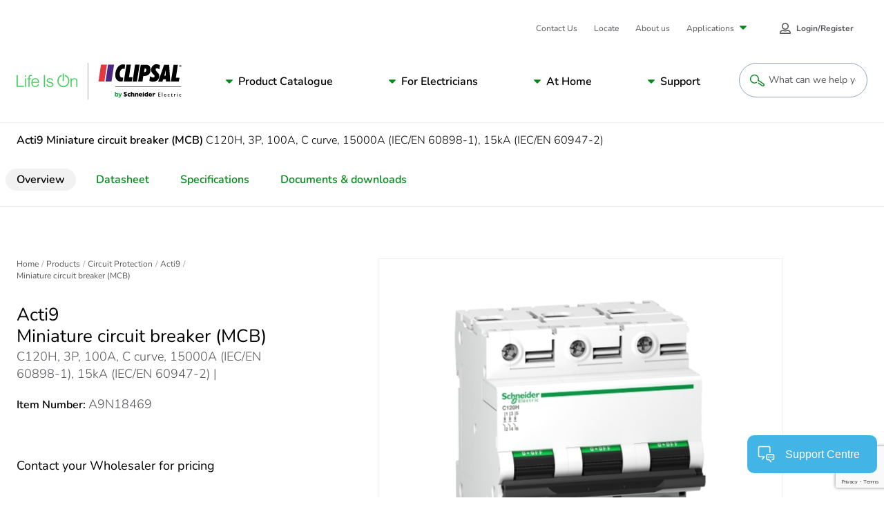

--- FILE ---
content_type: text/html; charset=utf-8
request_url: https://www.google.com/recaptcha/api2/anchor?ar=1&k=6LeIqwsfAAAAAKx8mSMwGSXavfsQdAw-6NsO4nU0&co=aHR0cHM6Ly93d3cuY2xpcHNhbC5jb206NDQz&hl=en&v=PoyoqOPhxBO7pBk68S4YbpHZ&size=invisible&anchor-ms=20000&execute-ms=30000&cb=z7ogi4l92qi4
body_size: 48745
content:
<!DOCTYPE HTML><html dir="ltr" lang="en"><head><meta http-equiv="Content-Type" content="text/html; charset=UTF-8">
<meta http-equiv="X-UA-Compatible" content="IE=edge">
<title>reCAPTCHA</title>
<style type="text/css">
/* cyrillic-ext */
@font-face {
  font-family: 'Roboto';
  font-style: normal;
  font-weight: 400;
  font-stretch: 100%;
  src: url(//fonts.gstatic.com/s/roboto/v48/KFO7CnqEu92Fr1ME7kSn66aGLdTylUAMa3GUBHMdazTgWw.woff2) format('woff2');
  unicode-range: U+0460-052F, U+1C80-1C8A, U+20B4, U+2DE0-2DFF, U+A640-A69F, U+FE2E-FE2F;
}
/* cyrillic */
@font-face {
  font-family: 'Roboto';
  font-style: normal;
  font-weight: 400;
  font-stretch: 100%;
  src: url(//fonts.gstatic.com/s/roboto/v48/KFO7CnqEu92Fr1ME7kSn66aGLdTylUAMa3iUBHMdazTgWw.woff2) format('woff2');
  unicode-range: U+0301, U+0400-045F, U+0490-0491, U+04B0-04B1, U+2116;
}
/* greek-ext */
@font-face {
  font-family: 'Roboto';
  font-style: normal;
  font-weight: 400;
  font-stretch: 100%;
  src: url(//fonts.gstatic.com/s/roboto/v48/KFO7CnqEu92Fr1ME7kSn66aGLdTylUAMa3CUBHMdazTgWw.woff2) format('woff2');
  unicode-range: U+1F00-1FFF;
}
/* greek */
@font-face {
  font-family: 'Roboto';
  font-style: normal;
  font-weight: 400;
  font-stretch: 100%;
  src: url(//fonts.gstatic.com/s/roboto/v48/KFO7CnqEu92Fr1ME7kSn66aGLdTylUAMa3-UBHMdazTgWw.woff2) format('woff2');
  unicode-range: U+0370-0377, U+037A-037F, U+0384-038A, U+038C, U+038E-03A1, U+03A3-03FF;
}
/* math */
@font-face {
  font-family: 'Roboto';
  font-style: normal;
  font-weight: 400;
  font-stretch: 100%;
  src: url(//fonts.gstatic.com/s/roboto/v48/KFO7CnqEu92Fr1ME7kSn66aGLdTylUAMawCUBHMdazTgWw.woff2) format('woff2');
  unicode-range: U+0302-0303, U+0305, U+0307-0308, U+0310, U+0312, U+0315, U+031A, U+0326-0327, U+032C, U+032F-0330, U+0332-0333, U+0338, U+033A, U+0346, U+034D, U+0391-03A1, U+03A3-03A9, U+03B1-03C9, U+03D1, U+03D5-03D6, U+03F0-03F1, U+03F4-03F5, U+2016-2017, U+2034-2038, U+203C, U+2040, U+2043, U+2047, U+2050, U+2057, U+205F, U+2070-2071, U+2074-208E, U+2090-209C, U+20D0-20DC, U+20E1, U+20E5-20EF, U+2100-2112, U+2114-2115, U+2117-2121, U+2123-214F, U+2190, U+2192, U+2194-21AE, U+21B0-21E5, U+21F1-21F2, U+21F4-2211, U+2213-2214, U+2216-22FF, U+2308-230B, U+2310, U+2319, U+231C-2321, U+2336-237A, U+237C, U+2395, U+239B-23B7, U+23D0, U+23DC-23E1, U+2474-2475, U+25AF, U+25B3, U+25B7, U+25BD, U+25C1, U+25CA, U+25CC, U+25FB, U+266D-266F, U+27C0-27FF, U+2900-2AFF, U+2B0E-2B11, U+2B30-2B4C, U+2BFE, U+3030, U+FF5B, U+FF5D, U+1D400-1D7FF, U+1EE00-1EEFF;
}
/* symbols */
@font-face {
  font-family: 'Roboto';
  font-style: normal;
  font-weight: 400;
  font-stretch: 100%;
  src: url(//fonts.gstatic.com/s/roboto/v48/KFO7CnqEu92Fr1ME7kSn66aGLdTylUAMaxKUBHMdazTgWw.woff2) format('woff2');
  unicode-range: U+0001-000C, U+000E-001F, U+007F-009F, U+20DD-20E0, U+20E2-20E4, U+2150-218F, U+2190, U+2192, U+2194-2199, U+21AF, U+21E6-21F0, U+21F3, U+2218-2219, U+2299, U+22C4-22C6, U+2300-243F, U+2440-244A, U+2460-24FF, U+25A0-27BF, U+2800-28FF, U+2921-2922, U+2981, U+29BF, U+29EB, U+2B00-2BFF, U+4DC0-4DFF, U+FFF9-FFFB, U+10140-1018E, U+10190-1019C, U+101A0, U+101D0-101FD, U+102E0-102FB, U+10E60-10E7E, U+1D2C0-1D2D3, U+1D2E0-1D37F, U+1F000-1F0FF, U+1F100-1F1AD, U+1F1E6-1F1FF, U+1F30D-1F30F, U+1F315, U+1F31C, U+1F31E, U+1F320-1F32C, U+1F336, U+1F378, U+1F37D, U+1F382, U+1F393-1F39F, U+1F3A7-1F3A8, U+1F3AC-1F3AF, U+1F3C2, U+1F3C4-1F3C6, U+1F3CA-1F3CE, U+1F3D4-1F3E0, U+1F3ED, U+1F3F1-1F3F3, U+1F3F5-1F3F7, U+1F408, U+1F415, U+1F41F, U+1F426, U+1F43F, U+1F441-1F442, U+1F444, U+1F446-1F449, U+1F44C-1F44E, U+1F453, U+1F46A, U+1F47D, U+1F4A3, U+1F4B0, U+1F4B3, U+1F4B9, U+1F4BB, U+1F4BF, U+1F4C8-1F4CB, U+1F4D6, U+1F4DA, U+1F4DF, U+1F4E3-1F4E6, U+1F4EA-1F4ED, U+1F4F7, U+1F4F9-1F4FB, U+1F4FD-1F4FE, U+1F503, U+1F507-1F50B, U+1F50D, U+1F512-1F513, U+1F53E-1F54A, U+1F54F-1F5FA, U+1F610, U+1F650-1F67F, U+1F687, U+1F68D, U+1F691, U+1F694, U+1F698, U+1F6AD, U+1F6B2, U+1F6B9-1F6BA, U+1F6BC, U+1F6C6-1F6CF, U+1F6D3-1F6D7, U+1F6E0-1F6EA, U+1F6F0-1F6F3, U+1F6F7-1F6FC, U+1F700-1F7FF, U+1F800-1F80B, U+1F810-1F847, U+1F850-1F859, U+1F860-1F887, U+1F890-1F8AD, U+1F8B0-1F8BB, U+1F8C0-1F8C1, U+1F900-1F90B, U+1F93B, U+1F946, U+1F984, U+1F996, U+1F9E9, U+1FA00-1FA6F, U+1FA70-1FA7C, U+1FA80-1FA89, U+1FA8F-1FAC6, U+1FACE-1FADC, U+1FADF-1FAE9, U+1FAF0-1FAF8, U+1FB00-1FBFF;
}
/* vietnamese */
@font-face {
  font-family: 'Roboto';
  font-style: normal;
  font-weight: 400;
  font-stretch: 100%;
  src: url(//fonts.gstatic.com/s/roboto/v48/KFO7CnqEu92Fr1ME7kSn66aGLdTylUAMa3OUBHMdazTgWw.woff2) format('woff2');
  unicode-range: U+0102-0103, U+0110-0111, U+0128-0129, U+0168-0169, U+01A0-01A1, U+01AF-01B0, U+0300-0301, U+0303-0304, U+0308-0309, U+0323, U+0329, U+1EA0-1EF9, U+20AB;
}
/* latin-ext */
@font-face {
  font-family: 'Roboto';
  font-style: normal;
  font-weight: 400;
  font-stretch: 100%;
  src: url(//fonts.gstatic.com/s/roboto/v48/KFO7CnqEu92Fr1ME7kSn66aGLdTylUAMa3KUBHMdazTgWw.woff2) format('woff2');
  unicode-range: U+0100-02BA, U+02BD-02C5, U+02C7-02CC, U+02CE-02D7, U+02DD-02FF, U+0304, U+0308, U+0329, U+1D00-1DBF, U+1E00-1E9F, U+1EF2-1EFF, U+2020, U+20A0-20AB, U+20AD-20C0, U+2113, U+2C60-2C7F, U+A720-A7FF;
}
/* latin */
@font-face {
  font-family: 'Roboto';
  font-style: normal;
  font-weight: 400;
  font-stretch: 100%;
  src: url(//fonts.gstatic.com/s/roboto/v48/KFO7CnqEu92Fr1ME7kSn66aGLdTylUAMa3yUBHMdazQ.woff2) format('woff2');
  unicode-range: U+0000-00FF, U+0131, U+0152-0153, U+02BB-02BC, U+02C6, U+02DA, U+02DC, U+0304, U+0308, U+0329, U+2000-206F, U+20AC, U+2122, U+2191, U+2193, U+2212, U+2215, U+FEFF, U+FFFD;
}
/* cyrillic-ext */
@font-face {
  font-family: 'Roboto';
  font-style: normal;
  font-weight: 500;
  font-stretch: 100%;
  src: url(//fonts.gstatic.com/s/roboto/v48/KFO7CnqEu92Fr1ME7kSn66aGLdTylUAMa3GUBHMdazTgWw.woff2) format('woff2');
  unicode-range: U+0460-052F, U+1C80-1C8A, U+20B4, U+2DE0-2DFF, U+A640-A69F, U+FE2E-FE2F;
}
/* cyrillic */
@font-face {
  font-family: 'Roboto';
  font-style: normal;
  font-weight: 500;
  font-stretch: 100%;
  src: url(//fonts.gstatic.com/s/roboto/v48/KFO7CnqEu92Fr1ME7kSn66aGLdTylUAMa3iUBHMdazTgWw.woff2) format('woff2');
  unicode-range: U+0301, U+0400-045F, U+0490-0491, U+04B0-04B1, U+2116;
}
/* greek-ext */
@font-face {
  font-family: 'Roboto';
  font-style: normal;
  font-weight: 500;
  font-stretch: 100%;
  src: url(//fonts.gstatic.com/s/roboto/v48/KFO7CnqEu92Fr1ME7kSn66aGLdTylUAMa3CUBHMdazTgWw.woff2) format('woff2');
  unicode-range: U+1F00-1FFF;
}
/* greek */
@font-face {
  font-family: 'Roboto';
  font-style: normal;
  font-weight: 500;
  font-stretch: 100%;
  src: url(//fonts.gstatic.com/s/roboto/v48/KFO7CnqEu92Fr1ME7kSn66aGLdTylUAMa3-UBHMdazTgWw.woff2) format('woff2');
  unicode-range: U+0370-0377, U+037A-037F, U+0384-038A, U+038C, U+038E-03A1, U+03A3-03FF;
}
/* math */
@font-face {
  font-family: 'Roboto';
  font-style: normal;
  font-weight: 500;
  font-stretch: 100%;
  src: url(//fonts.gstatic.com/s/roboto/v48/KFO7CnqEu92Fr1ME7kSn66aGLdTylUAMawCUBHMdazTgWw.woff2) format('woff2');
  unicode-range: U+0302-0303, U+0305, U+0307-0308, U+0310, U+0312, U+0315, U+031A, U+0326-0327, U+032C, U+032F-0330, U+0332-0333, U+0338, U+033A, U+0346, U+034D, U+0391-03A1, U+03A3-03A9, U+03B1-03C9, U+03D1, U+03D5-03D6, U+03F0-03F1, U+03F4-03F5, U+2016-2017, U+2034-2038, U+203C, U+2040, U+2043, U+2047, U+2050, U+2057, U+205F, U+2070-2071, U+2074-208E, U+2090-209C, U+20D0-20DC, U+20E1, U+20E5-20EF, U+2100-2112, U+2114-2115, U+2117-2121, U+2123-214F, U+2190, U+2192, U+2194-21AE, U+21B0-21E5, U+21F1-21F2, U+21F4-2211, U+2213-2214, U+2216-22FF, U+2308-230B, U+2310, U+2319, U+231C-2321, U+2336-237A, U+237C, U+2395, U+239B-23B7, U+23D0, U+23DC-23E1, U+2474-2475, U+25AF, U+25B3, U+25B7, U+25BD, U+25C1, U+25CA, U+25CC, U+25FB, U+266D-266F, U+27C0-27FF, U+2900-2AFF, U+2B0E-2B11, U+2B30-2B4C, U+2BFE, U+3030, U+FF5B, U+FF5D, U+1D400-1D7FF, U+1EE00-1EEFF;
}
/* symbols */
@font-face {
  font-family: 'Roboto';
  font-style: normal;
  font-weight: 500;
  font-stretch: 100%;
  src: url(//fonts.gstatic.com/s/roboto/v48/KFO7CnqEu92Fr1ME7kSn66aGLdTylUAMaxKUBHMdazTgWw.woff2) format('woff2');
  unicode-range: U+0001-000C, U+000E-001F, U+007F-009F, U+20DD-20E0, U+20E2-20E4, U+2150-218F, U+2190, U+2192, U+2194-2199, U+21AF, U+21E6-21F0, U+21F3, U+2218-2219, U+2299, U+22C4-22C6, U+2300-243F, U+2440-244A, U+2460-24FF, U+25A0-27BF, U+2800-28FF, U+2921-2922, U+2981, U+29BF, U+29EB, U+2B00-2BFF, U+4DC0-4DFF, U+FFF9-FFFB, U+10140-1018E, U+10190-1019C, U+101A0, U+101D0-101FD, U+102E0-102FB, U+10E60-10E7E, U+1D2C0-1D2D3, U+1D2E0-1D37F, U+1F000-1F0FF, U+1F100-1F1AD, U+1F1E6-1F1FF, U+1F30D-1F30F, U+1F315, U+1F31C, U+1F31E, U+1F320-1F32C, U+1F336, U+1F378, U+1F37D, U+1F382, U+1F393-1F39F, U+1F3A7-1F3A8, U+1F3AC-1F3AF, U+1F3C2, U+1F3C4-1F3C6, U+1F3CA-1F3CE, U+1F3D4-1F3E0, U+1F3ED, U+1F3F1-1F3F3, U+1F3F5-1F3F7, U+1F408, U+1F415, U+1F41F, U+1F426, U+1F43F, U+1F441-1F442, U+1F444, U+1F446-1F449, U+1F44C-1F44E, U+1F453, U+1F46A, U+1F47D, U+1F4A3, U+1F4B0, U+1F4B3, U+1F4B9, U+1F4BB, U+1F4BF, U+1F4C8-1F4CB, U+1F4D6, U+1F4DA, U+1F4DF, U+1F4E3-1F4E6, U+1F4EA-1F4ED, U+1F4F7, U+1F4F9-1F4FB, U+1F4FD-1F4FE, U+1F503, U+1F507-1F50B, U+1F50D, U+1F512-1F513, U+1F53E-1F54A, U+1F54F-1F5FA, U+1F610, U+1F650-1F67F, U+1F687, U+1F68D, U+1F691, U+1F694, U+1F698, U+1F6AD, U+1F6B2, U+1F6B9-1F6BA, U+1F6BC, U+1F6C6-1F6CF, U+1F6D3-1F6D7, U+1F6E0-1F6EA, U+1F6F0-1F6F3, U+1F6F7-1F6FC, U+1F700-1F7FF, U+1F800-1F80B, U+1F810-1F847, U+1F850-1F859, U+1F860-1F887, U+1F890-1F8AD, U+1F8B0-1F8BB, U+1F8C0-1F8C1, U+1F900-1F90B, U+1F93B, U+1F946, U+1F984, U+1F996, U+1F9E9, U+1FA00-1FA6F, U+1FA70-1FA7C, U+1FA80-1FA89, U+1FA8F-1FAC6, U+1FACE-1FADC, U+1FADF-1FAE9, U+1FAF0-1FAF8, U+1FB00-1FBFF;
}
/* vietnamese */
@font-face {
  font-family: 'Roboto';
  font-style: normal;
  font-weight: 500;
  font-stretch: 100%;
  src: url(//fonts.gstatic.com/s/roboto/v48/KFO7CnqEu92Fr1ME7kSn66aGLdTylUAMa3OUBHMdazTgWw.woff2) format('woff2');
  unicode-range: U+0102-0103, U+0110-0111, U+0128-0129, U+0168-0169, U+01A0-01A1, U+01AF-01B0, U+0300-0301, U+0303-0304, U+0308-0309, U+0323, U+0329, U+1EA0-1EF9, U+20AB;
}
/* latin-ext */
@font-face {
  font-family: 'Roboto';
  font-style: normal;
  font-weight: 500;
  font-stretch: 100%;
  src: url(//fonts.gstatic.com/s/roboto/v48/KFO7CnqEu92Fr1ME7kSn66aGLdTylUAMa3KUBHMdazTgWw.woff2) format('woff2');
  unicode-range: U+0100-02BA, U+02BD-02C5, U+02C7-02CC, U+02CE-02D7, U+02DD-02FF, U+0304, U+0308, U+0329, U+1D00-1DBF, U+1E00-1E9F, U+1EF2-1EFF, U+2020, U+20A0-20AB, U+20AD-20C0, U+2113, U+2C60-2C7F, U+A720-A7FF;
}
/* latin */
@font-face {
  font-family: 'Roboto';
  font-style: normal;
  font-weight: 500;
  font-stretch: 100%;
  src: url(//fonts.gstatic.com/s/roboto/v48/KFO7CnqEu92Fr1ME7kSn66aGLdTylUAMa3yUBHMdazQ.woff2) format('woff2');
  unicode-range: U+0000-00FF, U+0131, U+0152-0153, U+02BB-02BC, U+02C6, U+02DA, U+02DC, U+0304, U+0308, U+0329, U+2000-206F, U+20AC, U+2122, U+2191, U+2193, U+2212, U+2215, U+FEFF, U+FFFD;
}
/* cyrillic-ext */
@font-face {
  font-family: 'Roboto';
  font-style: normal;
  font-weight: 900;
  font-stretch: 100%;
  src: url(//fonts.gstatic.com/s/roboto/v48/KFO7CnqEu92Fr1ME7kSn66aGLdTylUAMa3GUBHMdazTgWw.woff2) format('woff2');
  unicode-range: U+0460-052F, U+1C80-1C8A, U+20B4, U+2DE0-2DFF, U+A640-A69F, U+FE2E-FE2F;
}
/* cyrillic */
@font-face {
  font-family: 'Roboto';
  font-style: normal;
  font-weight: 900;
  font-stretch: 100%;
  src: url(//fonts.gstatic.com/s/roboto/v48/KFO7CnqEu92Fr1ME7kSn66aGLdTylUAMa3iUBHMdazTgWw.woff2) format('woff2');
  unicode-range: U+0301, U+0400-045F, U+0490-0491, U+04B0-04B1, U+2116;
}
/* greek-ext */
@font-face {
  font-family: 'Roboto';
  font-style: normal;
  font-weight: 900;
  font-stretch: 100%;
  src: url(//fonts.gstatic.com/s/roboto/v48/KFO7CnqEu92Fr1ME7kSn66aGLdTylUAMa3CUBHMdazTgWw.woff2) format('woff2');
  unicode-range: U+1F00-1FFF;
}
/* greek */
@font-face {
  font-family: 'Roboto';
  font-style: normal;
  font-weight: 900;
  font-stretch: 100%;
  src: url(//fonts.gstatic.com/s/roboto/v48/KFO7CnqEu92Fr1ME7kSn66aGLdTylUAMa3-UBHMdazTgWw.woff2) format('woff2');
  unicode-range: U+0370-0377, U+037A-037F, U+0384-038A, U+038C, U+038E-03A1, U+03A3-03FF;
}
/* math */
@font-face {
  font-family: 'Roboto';
  font-style: normal;
  font-weight: 900;
  font-stretch: 100%;
  src: url(//fonts.gstatic.com/s/roboto/v48/KFO7CnqEu92Fr1ME7kSn66aGLdTylUAMawCUBHMdazTgWw.woff2) format('woff2');
  unicode-range: U+0302-0303, U+0305, U+0307-0308, U+0310, U+0312, U+0315, U+031A, U+0326-0327, U+032C, U+032F-0330, U+0332-0333, U+0338, U+033A, U+0346, U+034D, U+0391-03A1, U+03A3-03A9, U+03B1-03C9, U+03D1, U+03D5-03D6, U+03F0-03F1, U+03F4-03F5, U+2016-2017, U+2034-2038, U+203C, U+2040, U+2043, U+2047, U+2050, U+2057, U+205F, U+2070-2071, U+2074-208E, U+2090-209C, U+20D0-20DC, U+20E1, U+20E5-20EF, U+2100-2112, U+2114-2115, U+2117-2121, U+2123-214F, U+2190, U+2192, U+2194-21AE, U+21B0-21E5, U+21F1-21F2, U+21F4-2211, U+2213-2214, U+2216-22FF, U+2308-230B, U+2310, U+2319, U+231C-2321, U+2336-237A, U+237C, U+2395, U+239B-23B7, U+23D0, U+23DC-23E1, U+2474-2475, U+25AF, U+25B3, U+25B7, U+25BD, U+25C1, U+25CA, U+25CC, U+25FB, U+266D-266F, U+27C0-27FF, U+2900-2AFF, U+2B0E-2B11, U+2B30-2B4C, U+2BFE, U+3030, U+FF5B, U+FF5D, U+1D400-1D7FF, U+1EE00-1EEFF;
}
/* symbols */
@font-face {
  font-family: 'Roboto';
  font-style: normal;
  font-weight: 900;
  font-stretch: 100%;
  src: url(//fonts.gstatic.com/s/roboto/v48/KFO7CnqEu92Fr1ME7kSn66aGLdTylUAMaxKUBHMdazTgWw.woff2) format('woff2');
  unicode-range: U+0001-000C, U+000E-001F, U+007F-009F, U+20DD-20E0, U+20E2-20E4, U+2150-218F, U+2190, U+2192, U+2194-2199, U+21AF, U+21E6-21F0, U+21F3, U+2218-2219, U+2299, U+22C4-22C6, U+2300-243F, U+2440-244A, U+2460-24FF, U+25A0-27BF, U+2800-28FF, U+2921-2922, U+2981, U+29BF, U+29EB, U+2B00-2BFF, U+4DC0-4DFF, U+FFF9-FFFB, U+10140-1018E, U+10190-1019C, U+101A0, U+101D0-101FD, U+102E0-102FB, U+10E60-10E7E, U+1D2C0-1D2D3, U+1D2E0-1D37F, U+1F000-1F0FF, U+1F100-1F1AD, U+1F1E6-1F1FF, U+1F30D-1F30F, U+1F315, U+1F31C, U+1F31E, U+1F320-1F32C, U+1F336, U+1F378, U+1F37D, U+1F382, U+1F393-1F39F, U+1F3A7-1F3A8, U+1F3AC-1F3AF, U+1F3C2, U+1F3C4-1F3C6, U+1F3CA-1F3CE, U+1F3D4-1F3E0, U+1F3ED, U+1F3F1-1F3F3, U+1F3F5-1F3F7, U+1F408, U+1F415, U+1F41F, U+1F426, U+1F43F, U+1F441-1F442, U+1F444, U+1F446-1F449, U+1F44C-1F44E, U+1F453, U+1F46A, U+1F47D, U+1F4A3, U+1F4B0, U+1F4B3, U+1F4B9, U+1F4BB, U+1F4BF, U+1F4C8-1F4CB, U+1F4D6, U+1F4DA, U+1F4DF, U+1F4E3-1F4E6, U+1F4EA-1F4ED, U+1F4F7, U+1F4F9-1F4FB, U+1F4FD-1F4FE, U+1F503, U+1F507-1F50B, U+1F50D, U+1F512-1F513, U+1F53E-1F54A, U+1F54F-1F5FA, U+1F610, U+1F650-1F67F, U+1F687, U+1F68D, U+1F691, U+1F694, U+1F698, U+1F6AD, U+1F6B2, U+1F6B9-1F6BA, U+1F6BC, U+1F6C6-1F6CF, U+1F6D3-1F6D7, U+1F6E0-1F6EA, U+1F6F0-1F6F3, U+1F6F7-1F6FC, U+1F700-1F7FF, U+1F800-1F80B, U+1F810-1F847, U+1F850-1F859, U+1F860-1F887, U+1F890-1F8AD, U+1F8B0-1F8BB, U+1F8C0-1F8C1, U+1F900-1F90B, U+1F93B, U+1F946, U+1F984, U+1F996, U+1F9E9, U+1FA00-1FA6F, U+1FA70-1FA7C, U+1FA80-1FA89, U+1FA8F-1FAC6, U+1FACE-1FADC, U+1FADF-1FAE9, U+1FAF0-1FAF8, U+1FB00-1FBFF;
}
/* vietnamese */
@font-face {
  font-family: 'Roboto';
  font-style: normal;
  font-weight: 900;
  font-stretch: 100%;
  src: url(//fonts.gstatic.com/s/roboto/v48/KFO7CnqEu92Fr1ME7kSn66aGLdTylUAMa3OUBHMdazTgWw.woff2) format('woff2');
  unicode-range: U+0102-0103, U+0110-0111, U+0128-0129, U+0168-0169, U+01A0-01A1, U+01AF-01B0, U+0300-0301, U+0303-0304, U+0308-0309, U+0323, U+0329, U+1EA0-1EF9, U+20AB;
}
/* latin-ext */
@font-face {
  font-family: 'Roboto';
  font-style: normal;
  font-weight: 900;
  font-stretch: 100%;
  src: url(//fonts.gstatic.com/s/roboto/v48/KFO7CnqEu92Fr1ME7kSn66aGLdTylUAMa3KUBHMdazTgWw.woff2) format('woff2');
  unicode-range: U+0100-02BA, U+02BD-02C5, U+02C7-02CC, U+02CE-02D7, U+02DD-02FF, U+0304, U+0308, U+0329, U+1D00-1DBF, U+1E00-1E9F, U+1EF2-1EFF, U+2020, U+20A0-20AB, U+20AD-20C0, U+2113, U+2C60-2C7F, U+A720-A7FF;
}
/* latin */
@font-face {
  font-family: 'Roboto';
  font-style: normal;
  font-weight: 900;
  font-stretch: 100%;
  src: url(//fonts.gstatic.com/s/roboto/v48/KFO7CnqEu92Fr1ME7kSn66aGLdTylUAMa3yUBHMdazQ.woff2) format('woff2');
  unicode-range: U+0000-00FF, U+0131, U+0152-0153, U+02BB-02BC, U+02C6, U+02DA, U+02DC, U+0304, U+0308, U+0329, U+2000-206F, U+20AC, U+2122, U+2191, U+2193, U+2212, U+2215, U+FEFF, U+FFFD;
}

</style>
<link rel="stylesheet" type="text/css" href="https://www.gstatic.com/recaptcha/releases/PoyoqOPhxBO7pBk68S4YbpHZ/styles__ltr.css">
<script nonce="Of_Nka73sT33RDjCpttiLg" type="text/javascript">window['__recaptcha_api'] = 'https://www.google.com/recaptcha/api2/';</script>
<script type="text/javascript" src="https://www.gstatic.com/recaptcha/releases/PoyoqOPhxBO7pBk68S4YbpHZ/recaptcha__en.js" nonce="Of_Nka73sT33RDjCpttiLg">
      
    </script></head>
<body><div id="rc-anchor-alert" class="rc-anchor-alert"></div>
<input type="hidden" id="recaptcha-token" value="[base64]">
<script type="text/javascript" nonce="Of_Nka73sT33RDjCpttiLg">
      recaptcha.anchor.Main.init("[\x22ainput\x22,[\x22bgdata\x22,\x22\x22,\[base64]/[base64]/[base64]/ZyhXLGgpOnEoW04sMjEsbF0sVywwKSxoKSxmYWxzZSxmYWxzZSl9Y2F0Y2goayl7RygzNTgsVyk/[base64]/[base64]/[base64]/[base64]/[base64]/[base64]/[base64]/bmV3IEJbT10oRFswXSk6dz09Mj9uZXcgQltPXShEWzBdLERbMV0pOnc9PTM/bmV3IEJbT10oRFswXSxEWzFdLERbMl0pOnc9PTQ/[base64]/[base64]/[base64]/[base64]/[base64]\\u003d\x22,\[base64]\\u003d\x22,\[base64]/Cg043woYewqPDrkrCtsO/H8ONwqjDhcO7w6YywoVSw4gtLjnCm8KeJcKOL8OnQnDDuUnDuMKfw6nDsUIfwrJfw4vDqcOHwrhmwqHCssK4RcKlesKbIcKLf1nDgVN1wojDrWt/VzTCtcOgWH9TMcO7MMKiw4tvXXvDnMKWO8OXVTfDkVXChsKpw4LCtG1VwqcswqRkw4XDqA7CusKBEygewrIUwqnDlcKGwqbCs8O2wq5+wpbDnMKdw4PDr8KCwqvDqD3Co2BAARwjwqXDuMO/w60SQVoMUiDDkj0UHcKhw4cyw7jDpsKYw6fDmsOGw74Tw4IrEMO1wrwyw5dLLMOAwozCikrCh8OCw5nDl8ORDsKFQcOBwotJLcOzQsOHckHCkcKyw47DiCjCvsKdwqcJwrHCrMKVwpjCv0VOwrPDjcO2CsOGSMONJ8OGE8Ozw4VJwpfCu8Oow5/CrcOMw6XDncOlUcKnw5Qtw7ZgBsKdw40FwpzDhiIrX1orw65DwqpRHBl5ZcOCwobCg8Kfw6TCmSDDiwIkJMO8Q8OCQMOLw4nCmMOTXhfDo2NlKyvDs8OdIcOuL2sFaMO/KlbDi8OQOsKEwqbCosOUJcKYw6LDnXTDkibCvlXCuMOdw7LDvMKgM1ISHXt2GQzClMOjw5HCsMKEwpzDtcOLTsKOLSliPHMqwpwcecObIjjDvcKBwokOw4HChFA9wo/Ct8K/wqnCijvDn8Opw63DscO9wrFOwpdsOsKrwo7DmMKBB8O/OMOEwo/CosO0CUPCuDzDikfCoMOFw6p9GkpKK8O3wqwLBMKCwrzDl8OGfDzDncOVTcOBwpzCtsKGQsKHDSgMfxLCl8OnfMKPe0xaw6nCmSkiLsOrGAFYwovDicOxcWHCj8KTw651N8KbRsO3woZ1w5p/bcOgw4cDPD0eNihaVXLCssKGDcKEHHPDk8O9B8KpflA7woHCqMO+T8O0aw3DqcOow7YQCcKVw5x7w6wNXyBdL8KxLG3ClTvCq8OtNcOHHh/Cl8OKwoBIwqwRw7TDksOuwrPDm0Ayw5dzwqcHSsKBLcOqZgQsC8Kgw5nCsyQgVCLDjMOkXR1RA8ODdjE5wpFoCWTDocKiB8KAcRvDj03CtXUzCsO4wptXCypXDWrDisORK2/CvcO9wpBkDcK/[base64]/w4TCqcO1w4HDoS1Sw4XDkkgwHcOME8KbQ8Kue8OxTxpOVcOSw67DpcK+worCg8OCPlFUf8OVRERQwrrDvsKwwqPCn8KHNsO3Cw18GwwPXWNZccOqX8KVwovCvsOYwr4Ew77CscOhw4dRYcOIKMOrUcOLw7wBw4DCl8O8w6LDr8Ojwp0MOk/[base64]/CsMKDw6s7NCvDjzTCqgXCiMKnPMOOw4dSwqkPcMKxXGFVw4NwbXZ/woXCv8OQBsKmCwrDiEvCp8Ohwr/CuxBswqHDolzDv1YBCirDok0aUDLDmsOKM8O3w6oaw70dw5c8QRh3NUbCi8K7w4bCvE99w7TCgC7DsS/Dk8Kaw7stL0IOUMK9w5TDt8K3bsOSw4BAw6IAw6xPPMKFwpFZw7UxwqlnHsOlOitTXsKGw7kZwojDhcOnwpA1w6bDhCrDrDTCh8OhKVdaLMO2QsKlOmYyw7Rbwpx5w6gdwogswr7CiSLDrsOFCMK7w7R4w6fCl8KfVMKFw4/DvABYSCbDuh3Cq8KxOMKDT8OzKTFmw60Rw7rDnXY6wo3DhmRFTsOzRXjCl8OFDcOoSVFmM8KXw7g+w7EZw73DsyHDsyhOw6EaVHHCgcOkw7vDjcKiwqokQBwsw59gwqrDnsOZw68Pwo01w5PCm1o/wrNqw7Vowoolw4Jbwr/[base64]/worCuHXDusOKX8OtD8KIwqXCqcK5wrjCocKtw43DksK0wrVZMQs+wqfDrmrClQhYb8KAXMK+wonClsOcw6kPwpzCmsKgw4YGTwh8JSoWwp1Nw53DhMOtOsKRWy/CjcKXwpXDsMOFOcKqW8O4R8K0RMKcTjPDkj7CoCXDnlvCsMOzFTTClXLCkcKiwpIfwo7DjVBDw7DDnsKARMKCbkNBA3gBw71PccKuwozDiiZ9LMKCwp8ow5N8HWjCq1pCdmoaEC7Cs3hqZzLDuQ/DhFZow5DDlGNdwo7DrMKPU38WwqbCvsK1woJXwq1CwqdtD8Oow7/DtgrDnQTCu11AwrfDmV7DqsO+wpoUwqlsGMKGwrHDj8Ocwp90w5Y0woXDtT3CpzNyaDfCucOLw77CgsK1F8ODw63Dnl7DgsO8TMKDAFcDw6fCs8OwEQw1S8K2QDUEwp8wwrsbwrQUVcOmOUzCr8Kvw5JFU8K/RhxSw4Q6wpHCjTdvW8KjBmDCsMOeaFLCg8KTCj9Qwq5Bw60efMOqw5LCjcOBGcOzfgIuw7TCgMO/w7AGNsKMwrAuw5/Dr31AXMOccxHDjcOvQwXDgm/[base64]/HUV9JSYxwotkWcOTw647acKeaVEWRHXDnCTCj8K9ay3CtRUSA8KLdmTDhcOIdnHDgcOLEsOxEFd9wrTDpMKkawLCl8O0clrDpkU7w4FMwqRowoEDwoEowqEmZWvDnWzDpsOQHiAXIhbDoMK3wqsWDF7CsMO8RwDCtT/[base64]/wrXDqkLDpMOND2DCmTvCqRTDgGB9RHoQQxwEw6h9LcK/[base64]/CncK4Hyw1wrUDWMKQKyDDl3TCncK0wroEB1Arwoxuw5hcO8OFNcOHw5grKXJIUx/Dk8OIZcOsesO0NsOfw70wwpMEwobCi8KCwq85CVPCucKKw7o8OmrDhcOEw6XClsOsw7R+wrpDBlHDpAvCi2XCi8OXwo7CnQwFK8Ogwo3DpiZfLDPCmTkowqM5E8KFRVReaW/DqTZCw5dYwprDphfDkFQGwpBvD2jCtGTCuMOTwrdDZH/DicK8w7HCqsOmw4tlWcO+TT7DmMOPATZtw6IPcTFqScOmMsKMB0HDnywffkfCsiIVw4ELZnjDgMKmD8OFwr/DhUrCkcOuw5jCjMKHAx85wpzCksKyw6BPw6RqIMKjOcOvKMOYw5BwwrfDjy7DrMOkPz/[base64]/wo7DuxXDuQLCo8O1UCnCisOOC8OmwqfDtXQaRibDkRDCjMKQw4d8K8OEEcKCwr9zw5lwSFXCt8OSFMKtAQNQw5XDsHB7wqdYXjbDnjdYw4AhwpB/[base64]/ChsO7UBHCgsKEw4J6wp3Ck8OSwpkXaj/Ci8Kldz4qw4fCoydqw7/DuD11cUkkw6tPwpBZccO2Jy/CnnfDq8KnwpfDqC9Jw6LDi8Krw6vCp8OEXsO/BmTCs8K6w4fChMOew7AXwqDCj2FfV2ltw4zDusKZLBsyR8KMw5J+XWXCgMOsKEDChl5nwrMtwpVIwoFBUitow7zDtMKUHDzDsDghwq/CoDEqSsKow5TCrcKDw6Y4w6FaXMODKF7DuRDDukl9OsOYwrA/w7rDsABZw4NLY8Kqw5TCoMKjFRrDkSpow5PCiRp1wrxyNwTDpH7DgMKuw4XCmUjCuBzDsx50TMK0w4jCvMKxw7fDnRkHw67DoMOxRCfCjMOjw6fCrcOfUDUIwo7CnyMpYlwTw5bCnMOgwpjDrB17FnbClh3Dk8OBXMKIE3Miw7bDocKbGMOMwppmw6g/w4LCgVTDr2YdPDPDp8KBesKQw6Mww4zDo0jDnVgyw7XCoX/CicOxJVwoKQJdc2PDq3xwwpLClHLDq8OOw5TDsBvDtMKof8KEwqLCgsOINsO0KTrDuQAzYcOJaFnDscOkb8KCDcK6w6/CosKKw5YswqfCpg/[base64]/DvMOiYlFGQkTCk8KeIyTCtHBAw5onwrxDe1IaFl/CkcKfUHnCscK7asOxRcOQwrdfXcKHTlQ/w7XDrTTDulMfw7IRaFt4w49Lw5vDuU3DiGwIMBcow73Dg8KAwrJ8wrc/aMKBwqIgwo/CscOJw7TDhEvDj8Ojw6nCnGAnGBjCg8O8w5dNaMO1w4hPw4/CgDJ4w4lqVxNLLsOZwo15wqXClcK5w55AX8KOF8OVWMKPElxPwoojw4LCicONw5PCj1zCrkYiO1Mcw5rDji81wrAIL8KJwpFYdMO6DydbfQcDaMKbwrXCoi0pN8KZwoBTFMOTRcK4wqXDhD8Cw77CssK7wqdqw4wHecOowo/DmSjCu8KWwo/[base64]/QzrCmMK/[base64]/DmMKcwptFfsOEG8KQWibCr8KSScKWw4B0w5rCmz1wwrtDDzrDtRZ1w6oyEiAfb1vCu8KfwprDh8OsIycCwo3Cu24OSsOxBipVw4Y0wq3CskTCsXjDoBnCnsOSwpUTw5Rwwr/[base64]/wpJewrxZb8OpHl0Ncg4cw5peIzTDtsKHcMOawr3DucKEwplPKyLDm1vCv3x2YzjDjMOBNcKfwpg8S8OtLMKOR8KDwrAeVxQedgTCrcKAw7QrwqLClcK7wqoUwoZmw65uGsKVw60wQMK8w5EbHEXDrhQKFmvCrXXCiCwaw53CrxrDo8KSw5/CvDoXTMKpc1wXccKlUMOHwonDkMO/w58pw6zCnsK3TQnDvnJcwo7DoyBjO8Kawp9ZwqnCjQHCq2J3SjQ4w77CmcOgw5pvwrc9w7LDjcK3AwrDq8K9wr8ewq4pGMO/MwLCrMOKwpjCq8OJwrjDqkYIw53DoCg8wpo1A0HCucOvdHNxYixlIsKdFsKhQ3ZFYsKAw5/DuW8uwronBVDDtmpBw7jCgnjDlcKmcxZkw7zCknlLwovCri5tWFLCmjrCgT7CtsOxwqrDqcO7bjrDoB3Di8ObORUQw53CrHwBwr4CFcKZLMOAYBcqwr9+IcKQIlNAwoQCwoTCnsO2BsKiIBzChS7Dig3Dk1fCgsOXw5XCv8OIwqZxGcOfOCdeY0pTHB3Cll/CrAfCrHXCiVUvBsOnPsKcwqnChR/[base64]/DisKKWXEewoDDuMKmMhElBcOdNFIPwoxPw4xxPMODw7nCnhczwoQhMn7CtT3DlsO+w4sKOsOhdMONwpEdbQ3DvMKvwo7DlMKUw5DCisKwZx/Dq8K0GMK3w6dHYH9hBQvCgMK1w43Dk8KtwrDDpBlRLFZ5S1XCncK4bcOGEMKmw5jDt8O+wq5DVMOvacK+w6TDjMOXwrbCsw8/H8KoPzsaMMKxw5YER8KeTcOFw7XCtMKhQwN7a2DDhsOzJsKALGNuTl7DrMKtDEN6Y20Swr0xw6hdKsKNw5hgw5vCsgI5Lj/CkcK9w5d8wpkYeiEiw6PDlMKSGMKRXBrCuMO7w5zDmsKfw5vDgcOvwoLDvGTCh8K1wpgjwrjCkMKiCX/CoH9TbsK7w4rDs8OWwp0zw4FhDcKlw7RLOcOJasO9wrXDjB4jwr7CnMO3esKZwotrJEE2wohxw7vCg8ODwqfDvzjCkcOiKjTDksO0wpPDkF0Vw651wp1zEMK/[base64]/CgsK+aAvDu8OLdCXCpcOMVFbCmjo3FcKySMOvwqnCiMOGwrDDr1DDlcKlwrJLVcOXwqJYwprCklDCnyHCmsKRMVnDujTDl8OrFGbCs8ONw43CjBhhOMO6VjfDpMK0Q8ONVsK6w780wr9Ow7zCs8KgwoTCjsK0woMjwo3Cj8OswovDs0/DmH5tHgJ0aHB2wptBY8OLwrl4wo7DpVEjLi/Cpn4Ew7UZwrx7w4TDkCrCoV8hw67CmUkXwqzDvwjDukVGwqNYw4sPw65KO3nCm8KzJ8OEwoDCncKYwqddwp0RbjQRTS1fWVPDsTI9fcOnw5rCviEDJyPDmC0cRsKHwrzDqMKiNsKXw55RwqsqwovCggI+w6dUIgpnUydNB8OfEcOJwp5Xwo/[base64]/DvhMsw5Qnw65uw6UAw71pXijCkmINEsOBw4fCi8OAe8KRcCrDu3s7w599wozCqsOVME13w5fCncKBAUPDjsOXwrbCuWjClsKAwpMPEcK6w4pBcQDDs8KNw4nDlGbDiB/Dj8OpXUjCm8OTAGPDiMKywpZnwqHCg3Zewr7CuQfDnQjDmcOWw7TDimwgw4XDk8KvwrbCjFDCvsO2w6XDoMOMKsKwJUlMP8KbSFVABl06w5h0w4PDtEHCkn3Dn8O3OAXDvSfCj8OuFcKvwrTChsOsw7Miw5fDpXDCgH4zVEkxw7/[base64]/CkT41PSXDglgjMcOaFAvDpMOZw49VF1fCq3fDiS7CqcOXOMKEH8KlwpnDm8OgwooTFXxXwrnClsOFCMOxPzoRw70Twr/CjDVbw67CgcKiw73CiMOsw6QOFl1hGsOtf8K6w5HDp8KhVArDnMKgwpAFMcKuwrlYw7gXw7jCicOyD8KZCWJCdsKFdTzCqcKcME9/[base64]/DgFVUwqMawrBwXxdNU8KJTsKdwpJJTMKHTcO+ZVstwrHDojfDpcKqwrp4BF4HSzEXw7/DkMO2wpXCrMOrTj/DsE1hN8K2w6wPcMOrw4TCiTMGw5nCmsKNHCByw68yVMOyJMK1wqFWYGbDhD1Ea8OJXxHCo8KyW8OeG1PCg2jDlMOtJD1Sw6R1wo/CpxHCmAjCoTrCtMO/[base64]/CssKIaMKAacO4w710RMKlw59hPMOyw5HCgMKkSMOvwrQzBcKcwq5nwqvCqsKPOsOIGULDlAM3PMK9w4ULwoNQw79Aw7RbwqTChHJoWMK2H8KZwoQYwp/DqMO+JMKpRhnDi8Kow5TCnMKJwqEBKsKaw7HDghEFEMOdwrE6WXlKbMOrwp59ClRGwqo9wpFHwonCv8Khw5NKwrIgw7LCsTd0YcK6w7zCssKQw5/DkQHCrsKhKxUhw7IXD8Krw5F5FVPCrG3CuncCwqPDjC3DvlDClsKtQcOVwo96wqzCj3fCiGPDq8KABQ/DucOgccKzw63Do3lGCHHCgMOXQ3jCgW1mwqPDn8KlVG/Ds8KbwoA4wootJ8KmFMKXJEbCik3DlwtQw5sDejPCkcOKwo3CpcO1wqPCtMOjw4Z2wrdmw53CkMKNwrPCucKqwpEEw5PCthXCoUwnw4zDtMK3wq/Dn8O9wpLChcKqGTLDj8K8U0IgEMKGF8O4OzfCrMKuw51hw4nDpsORwrvDt0pEcsOSQMOjwpjCqcO+Ky3ClEB8w4XCpcOhw7fDhcKxw5Q4w79Zw6fCg8KTw6DCksKDAMO7HRvDs8OEUsK/[base64]/ChTzCs2hHeSLCtnzDpsOkd1QowpJ/wpnCpxtuSxcpUMKMPyjCm8OAT8OrwqNPf8OHw7ouw5LDksOsw4chwo4Tw4E3f8KGwqkQNkDDmA0BwpV4w5/CjMOfNzcbSsOHNxTDkFTCvQ97Wwsnw4Mlwq7Cpl/DgQPDl1wvwr/Ct3nDv0FOwo8rwprClTTDssOkw68hVXUbLcODw5rCpcOQw5vDoMOzwrfCg0w6XMOfw6JZw63DocKrLEtfwpjDuBN/X8KKwqfDpcOZLMO5woYfAMO/NcKBQUdcw4AGLcO/[base64]/Ci3PClsOcw44Hwps0w51iThguDBIvwoHCqBXCqSBsSWkTw4ZpIhYFIcK+Il96wrV3Mn1bw7UVasOCdsObQWbDqnnDscOQwr7CrHzDosOIH0l1BEnCp8Okw7bDhsKAHsOsMcO/w7/CokrDpcKDMkzCpcKgMcOKwqXDmcOjcwPCgRvDonfDv8KCfsObZsOPd8OBwqUSSMOGwo/CgsOrWwfCngAOwq7CtH9+wpcew7HDnMKHw5c0L8O3w4HDkE3DrHjDrMKCNBpueMO2w6/DmMKYFzdLw6fCpcKowrYiHMOFw6/DgHZTw5PDmQhrwrTDljIhwrRXG8K+wpcqw5tYYMObfEDCi3JYQcK3wq/Co8O3wqfCv8OFw6tATBHCpMO7woHCmXFsVsODwqxObMOBw5RhScOGw5DDvC5hwodJwqTCkmVpW8OQwq/Dg8OoKMKxwrLCj8KkfMOWwq3CnjJ9WUc6fBDCk8Orw5VtCsO6LDUJw4nDqX/CoBbDtXJaWsKVw6hAVsKiwoNuw6vDqMOAanrDrcKlJHzDvFDCj8OZGsOOw4rDlV0WwobCisOSw5fDhsOqw6XChFomNsO+O3Uvw7DCscKywp/[base64]/CtwTCvcOQNw5kAUxXwrtcwo56bsOfw6hAamnCr8K4w4jCsMK5TsOaa8Khw5bClMK8w4bDhj/[base64]/Q3zCqknDji7Di8OWwqFfw5vDsxc6wpZ7wqpSHcKgwrfCsBHDn8K2PsKMcCAFGsKAIlbDgMOkIGZhB8OOc8Kiw69Gw4zDjBBDQcOBwrk6NQLCtcKywqnDqsK2wrsjw7XCh3lrYMK7w5wzIRrDt8OZWcKDwqDCr8OGOcOOMsKbwrdxEHUtw4fCtjMtSsO/wr3CjSAbdsKJwrFrwpYTADMwwqJzPQo5wqBlwoAiUAV2wpvDo8OxwpclwqZvUiTDu8OTPDbDmsKWD8KHwrDDgRAlQsKgw6ljw50Qw6xEwoAdDGHDpTTCj8KbfcOFw546asKwwqLCrMObwq8xwoJIEyUMwqPCpcOwBjAeRhHCrcK7w7wZw6BvU1UKwq/CjcOcw5PDj1nDo8OpwpIKNsOyXTxfKyFmw6zDm3bCnsOKCsOywpQrw75mw49ocWTCnBh5f01GIAjDgQXDucKNwrk9w5TDlcOIScKpwoExw5zCjATDvA/DoHV6Uns7NcO+EzFlw7XCnQ9jCMKRwrAhSRrCrnlfw4xPw7F1CnnDnTsGwoHDu8KIwq0qCsKzw5JXai3DvHd/DVkBwrjCgsKBFyAQw5HCq8K6wpPDucKlA8KPw7rCgsOvw7UiwrHCvsOWw4JpwrPDrsOswqDDhTpaw7/DrATDisKWbk3CsQPDpx3Cjj9dPcKzOAvDlBBrw6N7w4B4wpLDr2oIwoRnwqvDhMKUw6ZEwoXDo8KWES9pJMKma8ONIcKPwoTCvXnCuTXCujoTwqvDsk/DmUNNT8KFw6XDoMKAw6HCmcO3wpvCq8OCSMKSwqvDiw/[base64]/TT1twojDssOOF1o+XynDr8KUCXPClC/Cg8KUNsObXTgJwqt8Y8KowqbCnzB5AMOYO8KeM0vCucKjwpd3w5HDsXjDqsKnwq8YbHNHw4zDq8K8wqRhw41yK8OWSRk1wrPDnMKKeErCrTTCsTkEVsOnw4UHI8KmciFEw5fDu100ZMKwCsONwrnCgMKVCMKawr/CnWvCpcOGCHYnShM3ck7DgTHDh8K9H8KxIsOTEzvDoVt1MCAZCMOQw64dw5rDmyIOK1VhMMO9wq5EQGFLXC1kw6QMwoY3CSNyJMKTw69QwogzR15CBFFfNgPDqcObKCFXwrLCrsKpeMKrIGHDqwXChxUaRyLDp8OceMKWXMO8wq/[base64]/CvkonVsOpJz3CiDHDmMO3w4wywojDt8KGw6gJFlPDoygAwpMhFcOlc3ROV8K5wodNWsOWwoHDrMOmCXLChMK5w4/CmBDDp8KKw7fDosOrwrMew6whUWB2wrHCvyFNKcOiw7zClsKzGcOhw5fDjMKywqVjZmlPCsKPO8KewoA9JsOpNsOLLsOYw4/DqBjCqF3DqcKYwrjDgMOdwoFaasKrwr7Dk3RaXAHChTsaw7A2wo8GwonCjVHCt8Oew4LDslh0wqTCpsKqBwrCvcO2w7hEwp7CqzNOw7Vnw4wPw7IwwovDgMOwY8ONwqE2wqlgGMKxI8OXbyzCiVTDq8OcV8KGWsKfwp8Ow7NCM8OLw4Ymwphww5M7JMKww5/CtsK4d04Nw7E8wonDrMO7GcO/w5HCksKywplqw6XDqMOnw7bDicOcCAYUw7BewrsGIAMfw6peDsODDMOEwoR+wrV4wpjCmMK1wot7AMKVwrnDr8K1PEfDsMK9bC5Dw4ZnAhnCk8K0JcO7wqLDp8KOwqDDs3YGw7XDoMKrwqANwrvCqWPDnsKbwp/CpsODw7QLPTbDo2VYd8K9R8K0b8ORYsOsWsKow4VcEVbDo8KkfcKFbHA5UMKJw4Ayw7PCqsKvwrk8w7TDgsOZw7PDrmFZYR1AaBxFXDDDtMO1w7TCsMOvLg5pDD/CrMOAJC59w6BLWk5tw5YCXRN4LsKBw6HCjis7QMK1c8OHYsOlw5hDw47Cvh4lw6PCtcOdZcKXQsKYDsOvwo8VHz3Ck3zCscK4X8KJCgTDnFYPKyRYwpsvw6jCisK2w6tlfsOPwrd5w5vDhyNjwrLDkHbDkcOSHz5lwqZZAl1vw5DCpWbDj8KmBsKOTg8vfsKVwp/DhwfCpcKqUMKRwoLClnnDjHMgAsKCLD/CicKDwos+wqbDpyvDrnt8wqBIcyvDkcKrAcO/woXDjgB8eQEobcK7fsKoDBHCoMOBE8KowpBBXcKfw45RfsOTw5ovQUTDmcOSwojCtcOlw5V9Slpmw5rCmlgoR0zCtiAhwrd6wr7DoHJHwqMzLCRbw7llwovDvcK/[base64]/DlzjCp8KhQWgCw4bCqChXw67Dv8Kcw4pPw5JfE8KmwqEpD8Kew58aw5bClcO6RcKewpXChMOGXsK9C8O+CMOvGSbCnDLDtAJew4fDpTt0Hl/CmMKVJMOlw5M4wpU0VcK8wqnDmcK5Ol/CgQtrw4PDvDfDg0JzwoFyw4PCuH4LbAIkw7/DmVZOwpjDkcKFw7wNwrExwp/CmcOyTC84KibDs3VefsOjPMOYNlnDj8O3aFElw67DuMKNwqrCuV/DpMKWSQATwpVJwobCrFHDgcORw5PCvcOiwqvDhMK7w7VGcMKIHFRKwrU/YFxBw5AWwrDCh8KAw4tBEsOyUsO8HsKENXPClG/Dv0MnwpnCkMO8PVUQWTzDoScwOFrDjsKIWm/[base64]/DpcKEU8OuBkxmwqBBDwc+EMOjYRZAGMOQOcK/[base64]/Drh1lwqnDjsKmw4/Cv8KXZcKDfklffA1VwrwPwqAkw6B8wozCo0DDp1bCvCp+w57CiXMAw4AmbUNOwqDCizDDscK7Hj5POG3Dh2/[base64]/DqcOuFU1Ywo14w4YBQMODZR16w6LCoT3CtMKVMV3CtAvCvTp2wqTDjhvCs8O+w5jDvnwRF8KgfcK3wqxMRsKowqAaX8K/w5zCslguMzpiKhLDhjA1w5dDXUNNRxU/wokYwoTDqB5pHsOOdQPCkSvCj1PDh8KjcsKzw4Z1VRgmw6cVR3FqV8OieUYHwrXDiwRNwrwwScKkFwsRCcKJw5XDo8OCwrTDrsO9ZsKSwr4JWsKFw73Dk8OBwrPDu2UhWT7Drmctwr3ClHrCrRYKwplqEsOwwr7ClMOqw4vCl8OOIWPDgGYRw6/Dq8OtDcOXw61Xw5rDiVrChwvCn13CkH0UV8OeZgbDhiNDw7/DrFkEwpZMw4QcMWjCmsOUL8KHX8KrSMOXbsKjM8OEGgwMPcOEf8K2TFtiw53CqCrCuF3CqD/Cu07DvEVIw6kyGsOwZnwVwr3DmylhIFvCt1UYw7TDki/[base64]/CkcK7KXcowozDj8KCWSs9B8O9wrzCizzDjMOceUoEwrjCssK/PcK0Q1bCisOCw6HDh8Kfw7TDq2Zdw7p2Qhxqw4ZPSlo1AE7DjMOXK3/CgEnCmlXDpMKZAQ3CvcKoKxDCtE3CnFl6McOWwqPCl1/DpEo/Lh3DizzDmsOfwpgDJVk4VcOPR8KswrnCtsOPeQvDhxnDgMOrG8OCwrbDsMKEZkzDuS7Dmh1cwoLCpcOsNsObURN4X07CscO5OsO2b8K/[base64]/[base64]/CmcKuEWTDl8Ohw43CngfCrcK4bMKmTcK4wrRHwq8rw5bDshjCvXXCm8Ktw55kUkldO8OPwqTDsFjDj8KGESvCu1Frwp7CssOpwqQdwqfCisKUwqDDkTzDqXY2e3jCkwcBIsKSXsO/w7UPXsKKE8KwG1wYwq7CjMOYPEzCh8K0woR8c1fDscO/w7MnwoUwcMOsA8KXI1LCiUs9FsKiw6rCjjVHSMONPsOBw7MTYMKxwrsENk0MwqkWMnzCq8Oww5xYeSLCiG5pIE/CuisBM8O0wrXCkzRkw4vDuMKHw7YkKMKowr/[base64]/WMO2QMKEbMKURMKjw5dFwqVSwp9uXcOMw7LDl8Khw7F7wqTDp8ORw7hfwo8+wpwpwojDp2dOw54ww4/DgsK3woXCkB7CpRjCoSPDuz3DisOTwovDvMOPwogEBQk8D2JiSFzCqS3Dj8OSw7PDm8KqQcKdw7NPERnCkEsKbwPDi1xmRMO5L8KBJjLCjlDCqRXChVrDqwLCvMO7WH9tw5HDkcOzPUPCisKWd8O5wo9jwqbDs8O0wojCjcO+w6vDtMO2OsK/ekLDkMK/Y3U/w6fDpGLCqsK7CsO8woACwonDr8Omw6Q6wqPCqlYMIMOhw7cMEXE3UyE/VWh2fMOxw4MfVwzDuWfCkRo4XUvDgcOkw6FrRndKwqMGW2VdFRFZwr1UwosRwqoowpPCgynDsh/CnTPCrTfDsm98TzshYCXCsBBQQcOvwoHDiD/Cg8KPRsKoHMKbw43CtsOfacKYwr1VwoDDjnTCisKITGMHCzphw6YrAA01w6wFwrpXO8KGEcOiwqg6E1XDlhPDsUTClcOFw4sJXxtfwqnCscKbLsKkGsKtwojDjMKhakZNDSLCo3LCscKxW8OGecKsCnnCv8KlS8Kob8KNFsO5w43Dqz/CpXANcsOewovCiBnDpAMqwqjDhMOJw7bCtcKcBkDCmsOQwoo8w53Cq8Ozw5jDs2fDusOdwq3Duj7DtcKyw5/Dm1rDgsKrThjCqMKYwq3Cu3zDpCfDnioUw5FVPsOResOtwobCij/Co8Ozw5F0TsKhwrbDqMK5XH0MwoXDmi/CscKrwqYowqoaMcKdEcKqAsO5TQ43wrNLKMK2wq/Cs27CvFxMwqfCtsKpFcKtw6QMa8KxY3gmwrVrw44ab8OcLMKUecKbaipzw4rCp8OxIhNORHQJBl4YNjTDqGNfBMOVbsOdwp/Dn8KiJjZrVMOAGQIiKMKOw6nDs3pRwrUIaxLDokhsb3jDhcOTw5zDk8KrHlXCkUtHbD7DniXDssKeGQ3CjkUUw77DnsOlw4/CvTHDr3lzw57CpMOdwokDw5PCuMK5R8O0BsKgw77CscOMSgI9Dx/CmsO2HsKyw5YFGMOzFmfDp8KiNsKyEkvCl0/CksKBw5vCtmPDkcK1McOvwqbCuhY6IQnCmxZswo/[base64]/DmsKFPsKoNHHDnsKNwoIjw6bChMOaB8KLwplUw5gzEEIcw5FRPgPCsxbDpS3DjF7Ctx7CmXM5w7LCrj3DnsOnw77ChCfCs8OdZCljwp1OwpI/[base64]/[base64]/DjcORYcOcacK7wrnDq2DDrcOOaWQuw4rDnQLDpMK0PMOQMsOIw43DtsKpP8KWw6vCs8OjdcOVw4nCmcKewoDCtcOQADVSw4TCmQLDs8Kjw5FCeMKUw45aVMOrBMOBNHzCrMOwNMKua8Ovwrw7b8KqwqnDskRiwr48LCpiIcKoYS3Co0BXR8ODQMO+w6/Doi7DgBrDsX4Gw47CtGc6wqTCsyNyNxnDosKOw7wlw4hgKjnCgTNIwpbCs35lFWHDvMKcw73DgCpURcKZwp87w73CgsK9wqXDu8OTbsOswqNFAcO4XMObM8OHIikjwr/Co8O6FcKFQURZHMO6Rz/DkcKxwo4RWDLCkF/Cty3DpcODw5PDk1rCnjzDs8KVwpUrw6wCw6cFwoTDp8KlwoPCqGFQwrR2PXXDj8Kkw51jBDpaSnk+F0PDlMKyDjY0Llx9W8ORNsOLPMK1bhrCr8OgOyzDucKBOcK9w6XDugVUKjwGwpY0ZsOhwr7CpmlnEMKKXi/ChsOgwrtBwrcVMMOeEzzCpxjChA50w7k5w77CocKUwo/CtV0aBnRWWMOANMOOOMOnw4bCijgKwo/CqsO3excdZMK6YsOiwoTDs8OSIQDDp8K2w5E6w5IAdSLDpsKkMh7ChkJBw4bCiMKMdcK+wpzCs2ocw5LDo8KzKMOlIsO/wrApIGfCvh8XUUUCwrDCjS4RDsOPw4rCoxrDkMKEwo4wDR3CrVDChsO4w49/DF5wwqQ9QTnCtRHCt8OGSCsFw5bDuxcnTVQIbURlbjrDkBVlw7cgw7JBD8KYw7NRcMOPesKLw5dAw5gkIA1qw53CrRtCwpUqG8O9w7phw5rDv3vDoANAUsKtwoFiwocSe8KxwpfCiA3Clg3CkMKtwrrCqFB3bw5awpHDsxEXw5/CvxPDmU3DkGp+wq0BSsORwoMHwrkHwqE+RMO/w67ClcKQw4cdb0DDmsOpFywAJMKoV8O7Ch7DpsOiDMKwCDV5fMKRQzvCjcOYw5zCg8OIBwDDr8Ofw5fDtcKlOgwbwqnCukvCgk5rw4A5NcKiw7U8wqRWXcKNwpLClwnClFp5wofCsMKTGy3DlMOnw7ouI8KMATzDixLDrMO/w5rDqBfCisKWAVDDhTrDpwhvc8KRw54Lw7Mfw4YZwp45wpQHZmJMO0VBW8KPw6DDjMKddlHCpD/DlcKlw4RQwrPDlMOxMxDDoltVcsOUA8OBBTXCrycsJcO1ARfCsRbDgFIewqA+f1TDti5lw7gxZQHDr3bDhcKuVQjDnG3DsirDrcODKl4gQWt/wohTwog5wpNHbRNxw4zCgMKVw6PDtRAbwqA+wrnDksOcw681w5HDt8OpZz8vw4RMUhp3woXCqGpBXMO9wqjCoH0LSGDCoQpBw4/CjWRPw63CusK2XQd+HT7Dsz7CiQobNG12w5gjwpogT8Otw7bCo8KVXW1Rwo12XDTCmcKZwoJ2woslwp3CuXvDscOpPR3DtCFIacK7aR/DizM+QcKLw7tnGnQ7QcOTw4wRAsKOAsK6PWlfAlbCp8OQS8O4Rk/ChsOJB2vCuzjCn24sw6LDvl4MQMOFwoDDoHIvBjU+w53DtsO1Qyl2P8OyMsKHw5nDpVvCrsOmccOpw5NZw5XCh8KDw73Ds3DCmUHCrcOaw6XDvlDCv2jDtcKxwpknwr07wrJMSUwfw6fDmsKuw581wqzDn8KxXMOwwrdXAcOBwqQoPmfDp3p8w7dPw7Ajw5Nmw4/[base64]/DhjdOBS/DpMKMwoU3OcK6wr/Cs8KdcXLCl3nDlsOEDsKrwoEIwp/CqsOtwqrDtsKqUcOMw4LCrmkUcMOQwp7CnMOXEF7Dk0x4LMOKOGpxw4/DicO9fGXDp1IJasO/woRZPCNlPh3DjcKhw55VWMK/[base64]/csKLw45iYhfDlQNABcOKAMKRdSU3w750eMK9BcOiwpnCncKAwoJwaDrCusKrwqHCgwzDjTPDr8OhBcK5wr7DuXjDiG3CsTDCv2oYwp8OUsK8w57CoMO5w6AQw5LDo8KwUVYvw79/e8K8XTlgw5o/w6PDoQdtKWvDlD/CiMKiwrlZQcO+w4EUwqMhwpvCh8OYCSxRwpPCuDEIe8KmZMKkb8ODw4bCnkgHPcKIwqDDq8KtFENjwoHDvMKPwpMbZcODw5fCozA3bmLDhxHDrMOJwo0gw4vDk8K8wrrDnhjCr0bCugDDk8KdwqlKwrl/VMKMw7FPSz84Y8K+IWJ+KcKswoRLw7TColHCiF7DukjDp8Ozwr7CsWLDscKGwqTDv2jDqcOVw5nChDsKw64qw6Zyw6QaYSgqGsKUwrMcwrvDjMOFwozDqsKpejvCjcKxRQo3W8KxaMO6VcO+w7d2EcKwwrk8IzrDu8K9woLCmHVSwqTDsADCmx/CrxgqPyhLwo7CsU3CvMKpB8OtwosDAMK8MMOdwoDChmpjUkkqB8K8w6gtwpJLwot/[base64]/Do0rDjxzCiVhBakkvw59Aw4rDqH/CjH3DmcO3wpM1wonChFA6SwhEw57DvmQMMmVPIBTCusO/w78pwqIDw6MYCsKjAsO/wp0LwpoIHmfDk8OLwq1ewrrCv24WwoEiM8K+w5DDkcOWOsKVZwbDhMKvw6/CrCxfVnsTwpsiCMOMAMKUQkLCpcOMw6/Dj8OLBcO9c2knAU9Zwo/CqAMnw4DDvH3Cl1A0wpnCvMOGw6rCixTDjsKaWhUIFcKIw63DjFlzw7zDkcOywrbDn8K8PyDCikZkJS5DaBXDh3rCkTXDknMQwpA8w53DiMOyQHsHw4jDoMOVw6RmflfDg8KZS8OsUcKvIsK4wo1iJUM+wo5vw6zDhR3DmMKsXsKxw4vDiMK/w4DDlTBda3l/w5AHBsKdw7onKQjDpl/ChcK0w4HDmcKbw53Cn8K1GVTDqMKawpPCiFzCh8OuLVrCmsOWwpLDoFPClxAgw5M/w5XDssOubnpcNHHCg8KBwovCo8KdDsOhU8OGd8Ktc8KLS8OaDB/DpShEJ8KDwr7DrsKyw7vCs0YXMcKrwrbDkcO4SXAkwo3DmsKGP0TCn1sJSR/Cti45dMOuYyzDuCokSVvCocOFXGPCqnpOwpMxEsK+WMK5w5PDssOKwq9IwrDCiRTDpMK4wrPCkV0zw67CnMKYwooHwpJFBMKUw6YdB8O9bklqwq/[base64]/TBlAVXBKwpHCqyEcw4XDvsKPPsOKw5TDghR5w5xMLsKhwrArYQJ0LnHCvXrDgmtVbsObwrJCV8O8wq4+eBXDiTMUw7LDpMKuCMKBT8OTCcOuwp7Dg8KNw6VRwoJoRcO3Mm7DpVZMw5/DginDiiMVw58JMMOYwr1Fw57DnMOKwqUEQSZMwp3ChsOOKVzDkcKQXcKtwqk7w5A6HcOBP8O/[base64]/CisO6w4Uuwqk5w6UCfijCmx/CjcKAw4kkwpg4TlQmw5QUMMOgTMOETMOowrZLw4HDgzYNw6bDusKHfTPCucKCw6tuwofCsMK1FMOHRn/CggHDnDPCm0bCsgLDlStOwoxkwqjDl8OGwrYZwoU4OcOGJxN2w7DCssO8w5HDkW5tw6pHw5jCpMOMw4RsT33CusKPE8O4w7AhwqzCpcKiC8K9G2lkw70/CX0bw6zDkmfDujbCjMKSwqwWIH7DjsKkOsOhwrBeBiHCpsOvG8OQwoDCuMOIAcObOjxREsOMNCIVw6/CocKUM8K3w6UeBsKCHVd6E3V+wpttYsKXw6rCllPCpijDkFIDwq/[base64]/wrPCpS1sw6jCvcKPwp0Rw6PCg8KlwrATDW8DdMODw5nDr05/[base64]/DjQ02VsOtW8OBw5LDm8ObZzMTYcOtLkwjwo/CqFZsMkxZPn52W2EIW8KHK8Kww70AC8OkLMKFR8KILsOJTMOaAMKKacO4w74Bw4Y8VMO1wpxhUhNDAn5MYMK+TW0UFXt1w5/DpMK+w4Q/[base64]/wqwvw7/[base64]/WQPDmwwIeMOMDcKhPMK1wqkHJBHCnsOuw5LDqcO9w4TCkRjCmg3DqznCq0fDsRDCqcOpwqvDnjnCg31ue8KTwpHCvwfCjh3DukJjw6UVwqLDv8Kiw4/DqjB2VMOuw7jCgcKmYcOMwonDi8Kiw7LCtDJ5w59Nwq5Nw7lhwqPCsDtXw5JsJXvDm8OfNzTDiVnDpMKPHcOUw7sHw5UdIMOTwoDDlMODLH/Csx0sEnjCkUdkw6c0w6XDnGl/G3/CmU4FK8KLdk9/w7RAFglQwrHClsKsBGt5wqJOw5pxw6QmZ8OQXsOcw5DCvMOdwpzCl8ORw4cYwp/ChAthwqfDkB/[base64]/[base64]/CkWMzDcOPwpghNX4MAMOuw7nCmT9uw5LDn8Kcw47CnMONARx5YsKPwqnCv8ORRH/ClsOgw7LDh3PCpsOwwpzCv8Ktwq4VMx3CssK+ccKlXibCocKew4TCgzFzw4TClWx9wpPCjjMzwoXCjcKSwq90wqUiwqDDksKwFcK+w4DDhAdDwoxowp95wp/[base64]/KVjDqmodwpvDq8OAZUZ4b8KCK03DtcKMwoRvw67DtMOzwq4Uw77DkEdWwqtIwoQkwqk+Mz3CsUnCjGTClnDCs8OALmLCvldTQsK1SCHCrsOCw5MwIC48Im9gYcOow6bClsKhA1DDmGMhLlxEXn/Csi0LXygkRToES8OVAUPDrsOKE8KnwqjCjMK9fGImdjnCi8OOdMKkw7XDi3rDvF/DiMOKwonCnSpnA8KGwpnCgyXCn3LCicK/wprDicOANBQoEEvCr2tOT2JRJcOLw63CkG4UehZcSDzCkMKBTsO0R8ODDMK/B8ODwo9YOSHClcO0MHfDvsKXw6RWGsOLwo1Ywq/Ciy1mworDs0ccGsOtesOfdsKXX3PDqCLDmzUDw7LDhU7CqgIJRBzCtsKuDcOyBjfDvnYnBMKTwqIxCVzCq3Flwo9Hwr3Ci8O7w44kWG7Cv0LDvggOwprDl2wWw6LDjUlAw5LCtmlcwpXCijU8w7E6w7cOw7omw7V/wrViDsK5wrDDg0DClcOnMcKoaMKfwoTCpQZ5WwE3WsOZw6TCo8OMJMKqwqdmwoIxOAQAwqbDgkQ4w5fDiBlOw5fChllxw58pwqnDrSkOw4o3w4DDpcOae0jDl1tzd8KiEMKOwqXCvMKRYy8xa8Okw57CpX7Du8OPw4/Cq8OWccKBSDsKfn8jw77Cpms7w6zDk8KOwp57wo0Vw6LCjn/[base64]/ChsOcwqUdP3/DoRfCoQdeCsOCbQgdwoDDoD/CiMOlBDbCi3F4wpJVwqPCi8OSwpTCgMKmZinClVDCocKtw43CnMOwU8OWw5YOwrXCjsKKAHV0bBIeC8KJwoDDg03DrVTDvyMPw5s5wqLDnA\\u003d\\u003d\x22],null,[\x22conf\x22,null,\x226LeIqwsfAAAAAKx8mSMwGSXavfsQdAw-6NsO4nU0\x22,0,null,null,null,0,[21,125,63,73,95,87,41,43,42,83,102,105,109,121],[1017145,449],0,null,null,null,null,0,null,0,null,700,1,null,0,\[base64]/76lBhnEnQkZnOKMAhmv8xEZ\x22,0,0,null,null,1,null,0,1,null,null,null,0],\x22https://www.clipsal.com:443\x22,null,[3,1,1],null,null,null,1,3600,[\x22https://www.google.com/intl/en/policies/privacy/\x22,\x22https://www.google.com/intl/en/policies/terms/\x22],\x22NN42a1WWHOTxXkUJMO+/kVryzq3CojC98LOUfQFnYDM\\u003d\x22,1,0,null,1,1769039234029,0,0,[35,160,182],null,[205,115,120,213,124],\x22RC-SJ-tvaZnHFM18w\x22,null,null,null,null,null,\x220dAFcWeA6AYHde1N3zKKEC3Yh0l2lwG3jknaHSX28NwUJjCwrz62lkXNxax291mdYDJuCg6tEEvljhqvU83jjXIC8Gt6BlMGxXvQ\x22,1769122034005]");
    </script></body></html>

--- FILE ---
content_type: text/html; charset=utf-8
request_url: https://www.google.com/recaptcha/api2/anchor?ar=1&k=6LfwlRYsAAAAAIvAijRzU00KvZSFN8-a-aymoMCl&co=aHR0cHM6Ly93d3cuY2xpcHNhbC5jb206NDQz&hl=en&v=PoyoqOPhxBO7pBk68S4YbpHZ&size=normal&anchor-ms=20000&execute-ms=30000&cb=33r87x7dqp5d
body_size: 49415
content:
<!DOCTYPE HTML><html dir="ltr" lang="en"><head><meta http-equiv="Content-Type" content="text/html; charset=UTF-8">
<meta http-equiv="X-UA-Compatible" content="IE=edge">
<title>reCAPTCHA</title>
<style type="text/css">
/* cyrillic-ext */
@font-face {
  font-family: 'Roboto';
  font-style: normal;
  font-weight: 400;
  font-stretch: 100%;
  src: url(//fonts.gstatic.com/s/roboto/v48/KFO7CnqEu92Fr1ME7kSn66aGLdTylUAMa3GUBHMdazTgWw.woff2) format('woff2');
  unicode-range: U+0460-052F, U+1C80-1C8A, U+20B4, U+2DE0-2DFF, U+A640-A69F, U+FE2E-FE2F;
}
/* cyrillic */
@font-face {
  font-family: 'Roboto';
  font-style: normal;
  font-weight: 400;
  font-stretch: 100%;
  src: url(//fonts.gstatic.com/s/roboto/v48/KFO7CnqEu92Fr1ME7kSn66aGLdTylUAMa3iUBHMdazTgWw.woff2) format('woff2');
  unicode-range: U+0301, U+0400-045F, U+0490-0491, U+04B0-04B1, U+2116;
}
/* greek-ext */
@font-face {
  font-family: 'Roboto';
  font-style: normal;
  font-weight: 400;
  font-stretch: 100%;
  src: url(//fonts.gstatic.com/s/roboto/v48/KFO7CnqEu92Fr1ME7kSn66aGLdTylUAMa3CUBHMdazTgWw.woff2) format('woff2');
  unicode-range: U+1F00-1FFF;
}
/* greek */
@font-face {
  font-family: 'Roboto';
  font-style: normal;
  font-weight: 400;
  font-stretch: 100%;
  src: url(//fonts.gstatic.com/s/roboto/v48/KFO7CnqEu92Fr1ME7kSn66aGLdTylUAMa3-UBHMdazTgWw.woff2) format('woff2');
  unicode-range: U+0370-0377, U+037A-037F, U+0384-038A, U+038C, U+038E-03A1, U+03A3-03FF;
}
/* math */
@font-face {
  font-family: 'Roboto';
  font-style: normal;
  font-weight: 400;
  font-stretch: 100%;
  src: url(//fonts.gstatic.com/s/roboto/v48/KFO7CnqEu92Fr1ME7kSn66aGLdTylUAMawCUBHMdazTgWw.woff2) format('woff2');
  unicode-range: U+0302-0303, U+0305, U+0307-0308, U+0310, U+0312, U+0315, U+031A, U+0326-0327, U+032C, U+032F-0330, U+0332-0333, U+0338, U+033A, U+0346, U+034D, U+0391-03A1, U+03A3-03A9, U+03B1-03C9, U+03D1, U+03D5-03D6, U+03F0-03F1, U+03F4-03F5, U+2016-2017, U+2034-2038, U+203C, U+2040, U+2043, U+2047, U+2050, U+2057, U+205F, U+2070-2071, U+2074-208E, U+2090-209C, U+20D0-20DC, U+20E1, U+20E5-20EF, U+2100-2112, U+2114-2115, U+2117-2121, U+2123-214F, U+2190, U+2192, U+2194-21AE, U+21B0-21E5, U+21F1-21F2, U+21F4-2211, U+2213-2214, U+2216-22FF, U+2308-230B, U+2310, U+2319, U+231C-2321, U+2336-237A, U+237C, U+2395, U+239B-23B7, U+23D0, U+23DC-23E1, U+2474-2475, U+25AF, U+25B3, U+25B7, U+25BD, U+25C1, U+25CA, U+25CC, U+25FB, U+266D-266F, U+27C0-27FF, U+2900-2AFF, U+2B0E-2B11, U+2B30-2B4C, U+2BFE, U+3030, U+FF5B, U+FF5D, U+1D400-1D7FF, U+1EE00-1EEFF;
}
/* symbols */
@font-face {
  font-family: 'Roboto';
  font-style: normal;
  font-weight: 400;
  font-stretch: 100%;
  src: url(//fonts.gstatic.com/s/roboto/v48/KFO7CnqEu92Fr1ME7kSn66aGLdTylUAMaxKUBHMdazTgWw.woff2) format('woff2');
  unicode-range: U+0001-000C, U+000E-001F, U+007F-009F, U+20DD-20E0, U+20E2-20E4, U+2150-218F, U+2190, U+2192, U+2194-2199, U+21AF, U+21E6-21F0, U+21F3, U+2218-2219, U+2299, U+22C4-22C6, U+2300-243F, U+2440-244A, U+2460-24FF, U+25A0-27BF, U+2800-28FF, U+2921-2922, U+2981, U+29BF, U+29EB, U+2B00-2BFF, U+4DC0-4DFF, U+FFF9-FFFB, U+10140-1018E, U+10190-1019C, U+101A0, U+101D0-101FD, U+102E0-102FB, U+10E60-10E7E, U+1D2C0-1D2D3, U+1D2E0-1D37F, U+1F000-1F0FF, U+1F100-1F1AD, U+1F1E6-1F1FF, U+1F30D-1F30F, U+1F315, U+1F31C, U+1F31E, U+1F320-1F32C, U+1F336, U+1F378, U+1F37D, U+1F382, U+1F393-1F39F, U+1F3A7-1F3A8, U+1F3AC-1F3AF, U+1F3C2, U+1F3C4-1F3C6, U+1F3CA-1F3CE, U+1F3D4-1F3E0, U+1F3ED, U+1F3F1-1F3F3, U+1F3F5-1F3F7, U+1F408, U+1F415, U+1F41F, U+1F426, U+1F43F, U+1F441-1F442, U+1F444, U+1F446-1F449, U+1F44C-1F44E, U+1F453, U+1F46A, U+1F47D, U+1F4A3, U+1F4B0, U+1F4B3, U+1F4B9, U+1F4BB, U+1F4BF, U+1F4C8-1F4CB, U+1F4D6, U+1F4DA, U+1F4DF, U+1F4E3-1F4E6, U+1F4EA-1F4ED, U+1F4F7, U+1F4F9-1F4FB, U+1F4FD-1F4FE, U+1F503, U+1F507-1F50B, U+1F50D, U+1F512-1F513, U+1F53E-1F54A, U+1F54F-1F5FA, U+1F610, U+1F650-1F67F, U+1F687, U+1F68D, U+1F691, U+1F694, U+1F698, U+1F6AD, U+1F6B2, U+1F6B9-1F6BA, U+1F6BC, U+1F6C6-1F6CF, U+1F6D3-1F6D7, U+1F6E0-1F6EA, U+1F6F0-1F6F3, U+1F6F7-1F6FC, U+1F700-1F7FF, U+1F800-1F80B, U+1F810-1F847, U+1F850-1F859, U+1F860-1F887, U+1F890-1F8AD, U+1F8B0-1F8BB, U+1F8C0-1F8C1, U+1F900-1F90B, U+1F93B, U+1F946, U+1F984, U+1F996, U+1F9E9, U+1FA00-1FA6F, U+1FA70-1FA7C, U+1FA80-1FA89, U+1FA8F-1FAC6, U+1FACE-1FADC, U+1FADF-1FAE9, U+1FAF0-1FAF8, U+1FB00-1FBFF;
}
/* vietnamese */
@font-face {
  font-family: 'Roboto';
  font-style: normal;
  font-weight: 400;
  font-stretch: 100%;
  src: url(//fonts.gstatic.com/s/roboto/v48/KFO7CnqEu92Fr1ME7kSn66aGLdTylUAMa3OUBHMdazTgWw.woff2) format('woff2');
  unicode-range: U+0102-0103, U+0110-0111, U+0128-0129, U+0168-0169, U+01A0-01A1, U+01AF-01B0, U+0300-0301, U+0303-0304, U+0308-0309, U+0323, U+0329, U+1EA0-1EF9, U+20AB;
}
/* latin-ext */
@font-face {
  font-family: 'Roboto';
  font-style: normal;
  font-weight: 400;
  font-stretch: 100%;
  src: url(//fonts.gstatic.com/s/roboto/v48/KFO7CnqEu92Fr1ME7kSn66aGLdTylUAMa3KUBHMdazTgWw.woff2) format('woff2');
  unicode-range: U+0100-02BA, U+02BD-02C5, U+02C7-02CC, U+02CE-02D7, U+02DD-02FF, U+0304, U+0308, U+0329, U+1D00-1DBF, U+1E00-1E9F, U+1EF2-1EFF, U+2020, U+20A0-20AB, U+20AD-20C0, U+2113, U+2C60-2C7F, U+A720-A7FF;
}
/* latin */
@font-face {
  font-family: 'Roboto';
  font-style: normal;
  font-weight: 400;
  font-stretch: 100%;
  src: url(//fonts.gstatic.com/s/roboto/v48/KFO7CnqEu92Fr1ME7kSn66aGLdTylUAMa3yUBHMdazQ.woff2) format('woff2');
  unicode-range: U+0000-00FF, U+0131, U+0152-0153, U+02BB-02BC, U+02C6, U+02DA, U+02DC, U+0304, U+0308, U+0329, U+2000-206F, U+20AC, U+2122, U+2191, U+2193, U+2212, U+2215, U+FEFF, U+FFFD;
}
/* cyrillic-ext */
@font-face {
  font-family: 'Roboto';
  font-style: normal;
  font-weight: 500;
  font-stretch: 100%;
  src: url(//fonts.gstatic.com/s/roboto/v48/KFO7CnqEu92Fr1ME7kSn66aGLdTylUAMa3GUBHMdazTgWw.woff2) format('woff2');
  unicode-range: U+0460-052F, U+1C80-1C8A, U+20B4, U+2DE0-2DFF, U+A640-A69F, U+FE2E-FE2F;
}
/* cyrillic */
@font-face {
  font-family: 'Roboto';
  font-style: normal;
  font-weight: 500;
  font-stretch: 100%;
  src: url(//fonts.gstatic.com/s/roboto/v48/KFO7CnqEu92Fr1ME7kSn66aGLdTylUAMa3iUBHMdazTgWw.woff2) format('woff2');
  unicode-range: U+0301, U+0400-045F, U+0490-0491, U+04B0-04B1, U+2116;
}
/* greek-ext */
@font-face {
  font-family: 'Roboto';
  font-style: normal;
  font-weight: 500;
  font-stretch: 100%;
  src: url(//fonts.gstatic.com/s/roboto/v48/KFO7CnqEu92Fr1ME7kSn66aGLdTylUAMa3CUBHMdazTgWw.woff2) format('woff2');
  unicode-range: U+1F00-1FFF;
}
/* greek */
@font-face {
  font-family: 'Roboto';
  font-style: normal;
  font-weight: 500;
  font-stretch: 100%;
  src: url(//fonts.gstatic.com/s/roboto/v48/KFO7CnqEu92Fr1ME7kSn66aGLdTylUAMa3-UBHMdazTgWw.woff2) format('woff2');
  unicode-range: U+0370-0377, U+037A-037F, U+0384-038A, U+038C, U+038E-03A1, U+03A3-03FF;
}
/* math */
@font-face {
  font-family: 'Roboto';
  font-style: normal;
  font-weight: 500;
  font-stretch: 100%;
  src: url(//fonts.gstatic.com/s/roboto/v48/KFO7CnqEu92Fr1ME7kSn66aGLdTylUAMawCUBHMdazTgWw.woff2) format('woff2');
  unicode-range: U+0302-0303, U+0305, U+0307-0308, U+0310, U+0312, U+0315, U+031A, U+0326-0327, U+032C, U+032F-0330, U+0332-0333, U+0338, U+033A, U+0346, U+034D, U+0391-03A1, U+03A3-03A9, U+03B1-03C9, U+03D1, U+03D5-03D6, U+03F0-03F1, U+03F4-03F5, U+2016-2017, U+2034-2038, U+203C, U+2040, U+2043, U+2047, U+2050, U+2057, U+205F, U+2070-2071, U+2074-208E, U+2090-209C, U+20D0-20DC, U+20E1, U+20E5-20EF, U+2100-2112, U+2114-2115, U+2117-2121, U+2123-214F, U+2190, U+2192, U+2194-21AE, U+21B0-21E5, U+21F1-21F2, U+21F4-2211, U+2213-2214, U+2216-22FF, U+2308-230B, U+2310, U+2319, U+231C-2321, U+2336-237A, U+237C, U+2395, U+239B-23B7, U+23D0, U+23DC-23E1, U+2474-2475, U+25AF, U+25B3, U+25B7, U+25BD, U+25C1, U+25CA, U+25CC, U+25FB, U+266D-266F, U+27C0-27FF, U+2900-2AFF, U+2B0E-2B11, U+2B30-2B4C, U+2BFE, U+3030, U+FF5B, U+FF5D, U+1D400-1D7FF, U+1EE00-1EEFF;
}
/* symbols */
@font-face {
  font-family: 'Roboto';
  font-style: normal;
  font-weight: 500;
  font-stretch: 100%;
  src: url(//fonts.gstatic.com/s/roboto/v48/KFO7CnqEu92Fr1ME7kSn66aGLdTylUAMaxKUBHMdazTgWw.woff2) format('woff2');
  unicode-range: U+0001-000C, U+000E-001F, U+007F-009F, U+20DD-20E0, U+20E2-20E4, U+2150-218F, U+2190, U+2192, U+2194-2199, U+21AF, U+21E6-21F0, U+21F3, U+2218-2219, U+2299, U+22C4-22C6, U+2300-243F, U+2440-244A, U+2460-24FF, U+25A0-27BF, U+2800-28FF, U+2921-2922, U+2981, U+29BF, U+29EB, U+2B00-2BFF, U+4DC0-4DFF, U+FFF9-FFFB, U+10140-1018E, U+10190-1019C, U+101A0, U+101D0-101FD, U+102E0-102FB, U+10E60-10E7E, U+1D2C0-1D2D3, U+1D2E0-1D37F, U+1F000-1F0FF, U+1F100-1F1AD, U+1F1E6-1F1FF, U+1F30D-1F30F, U+1F315, U+1F31C, U+1F31E, U+1F320-1F32C, U+1F336, U+1F378, U+1F37D, U+1F382, U+1F393-1F39F, U+1F3A7-1F3A8, U+1F3AC-1F3AF, U+1F3C2, U+1F3C4-1F3C6, U+1F3CA-1F3CE, U+1F3D4-1F3E0, U+1F3ED, U+1F3F1-1F3F3, U+1F3F5-1F3F7, U+1F408, U+1F415, U+1F41F, U+1F426, U+1F43F, U+1F441-1F442, U+1F444, U+1F446-1F449, U+1F44C-1F44E, U+1F453, U+1F46A, U+1F47D, U+1F4A3, U+1F4B0, U+1F4B3, U+1F4B9, U+1F4BB, U+1F4BF, U+1F4C8-1F4CB, U+1F4D6, U+1F4DA, U+1F4DF, U+1F4E3-1F4E6, U+1F4EA-1F4ED, U+1F4F7, U+1F4F9-1F4FB, U+1F4FD-1F4FE, U+1F503, U+1F507-1F50B, U+1F50D, U+1F512-1F513, U+1F53E-1F54A, U+1F54F-1F5FA, U+1F610, U+1F650-1F67F, U+1F687, U+1F68D, U+1F691, U+1F694, U+1F698, U+1F6AD, U+1F6B2, U+1F6B9-1F6BA, U+1F6BC, U+1F6C6-1F6CF, U+1F6D3-1F6D7, U+1F6E0-1F6EA, U+1F6F0-1F6F3, U+1F6F7-1F6FC, U+1F700-1F7FF, U+1F800-1F80B, U+1F810-1F847, U+1F850-1F859, U+1F860-1F887, U+1F890-1F8AD, U+1F8B0-1F8BB, U+1F8C0-1F8C1, U+1F900-1F90B, U+1F93B, U+1F946, U+1F984, U+1F996, U+1F9E9, U+1FA00-1FA6F, U+1FA70-1FA7C, U+1FA80-1FA89, U+1FA8F-1FAC6, U+1FACE-1FADC, U+1FADF-1FAE9, U+1FAF0-1FAF8, U+1FB00-1FBFF;
}
/* vietnamese */
@font-face {
  font-family: 'Roboto';
  font-style: normal;
  font-weight: 500;
  font-stretch: 100%;
  src: url(//fonts.gstatic.com/s/roboto/v48/KFO7CnqEu92Fr1ME7kSn66aGLdTylUAMa3OUBHMdazTgWw.woff2) format('woff2');
  unicode-range: U+0102-0103, U+0110-0111, U+0128-0129, U+0168-0169, U+01A0-01A1, U+01AF-01B0, U+0300-0301, U+0303-0304, U+0308-0309, U+0323, U+0329, U+1EA0-1EF9, U+20AB;
}
/* latin-ext */
@font-face {
  font-family: 'Roboto';
  font-style: normal;
  font-weight: 500;
  font-stretch: 100%;
  src: url(//fonts.gstatic.com/s/roboto/v48/KFO7CnqEu92Fr1ME7kSn66aGLdTylUAMa3KUBHMdazTgWw.woff2) format('woff2');
  unicode-range: U+0100-02BA, U+02BD-02C5, U+02C7-02CC, U+02CE-02D7, U+02DD-02FF, U+0304, U+0308, U+0329, U+1D00-1DBF, U+1E00-1E9F, U+1EF2-1EFF, U+2020, U+20A0-20AB, U+20AD-20C0, U+2113, U+2C60-2C7F, U+A720-A7FF;
}
/* latin */
@font-face {
  font-family: 'Roboto';
  font-style: normal;
  font-weight: 500;
  font-stretch: 100%;
  src: url(//fonts.gstatic.com/s/roboto/v48/KFO7CnqEu92Fr1ME7kSn66aGLdTylUAMa3yUBHMdazQ.woff2) format('woff2');
  unicode-range: U+0000-00FF, U+0131, U+0152-0153, U+02BB-02BC, U+02C6, U+02DA, U+02DC, U+0304, U+0308, U+0329, U+2000-206F, U+20AC, U+2122, U+2191, U+2193, U+2212, U+2215, U+FEFF, U+FFFD;
}
/* cyrillic-ext */
@font-face {
  font-family: 'Roboto';
  font-style: normal;
  font-weight: 900;
  font-stretch: 100%;
  src: url(//fonts.gstatic.com/s/roboto/v48/KFO7CnqEu92Fr1ME7kSn66aGLdTylUAMa3GUBHMdazTgWw.woff2) format('woff2');
  unicode-range: U+0460-052F, U+1C80-1C8A, U+20B4, U+2DE0-2DFF, U+A640-A69F, U+FE2E-FE2F;
}
/* cyrillic */
@font-face {
  font-family: 'Roboto';
  font-style: normal;
  font-weight: 900;
  font-stretch: 100%;
  src: url(//fonts.gstatic.com/s/roboto/v48/KFO7CnqEu92Fr1ME7kSn66aGLdTylUAMa3iUBHMdazTgWw.woff2) format('woff2');
  unicode-range: U+0301, U+0400-045F, U+0490-0491, U+04B0-04B1, U+2116;
}
/* greek-ext */
@font-face {
  font-family: 'Roboto';
  font-style: normal;
  font-weight: 900;
  font-stretch: 100%;
  src: url(//fonts.gstatic.com/s/roboto/v48/KFO7CnqEu92Fr1ME7kSn66aGLdTylUAMa3CUBHMdazTgWw.woff2) format('woff2');
  unicode-range: U+1F00-1FFF;
}
/* greek */
@font-face {
  font-family: 'Roboto';
  font-style: normal;
  font-weight: 900;
  font-stretch: 100%;
  src: url(//fonts.gstatic.com/s/roboto/v48/KFO7CnqEu92Fr1ME7kSn66aGLdTylUAMa3-UBHMdazTgWw.woff2) format('woff2');
  unicode-range: U+0370-0377, U+037A-037F, U+0384-038A, U+038C, U+038E-03A1, U+03A3-03FF;
}
/* math */
@font-face {
  font-family: 'Roboto';
  font-style: normal;
  font-weight: 900;
  font-stretch: 100%;
  src: url(//fonts.gstatic.com/s/roboto/v48/KFO7CnqEu92Fr1ME7kSn66aGLdTylUAMawCUBHMdazTgWw.woff2) format('woff2');
  unicode-range: U+0302-0303, U+0305, U+0307-0308, U+0310, U+0312, U+0315, U+031A, U+0326-0327, U+032C, U+032F-0330, U+0332-0333, U+0338, U+033A, U+0346, U+034D, U+0391-03A1, U+03A3-03A9, U+03B1-03C9, U+03D1, U+03D5-03D6, U+03F0-03F1, U+03F4-03F5, U+2016-2017, U+2034-2038, U+203C, U+2040, U+2043, U+2047, U+2050, U+2057, U+205F, U+2070-2071, U+2074-208E, U+2090-209C, U+20D0-20DC, U+20E1, U+20E5-20EF, U+2100-2112, U+2114-2115, U+2117-2121, U+2123-214F, U+2190, U+2192, U+2194-21AE, U+21B0-21E5, U+21F1-21F2, U+21F4-2211, U+2213-2214, U+2216-22FF, U+2308-230B, U+2310, U+2319, U+231C-2321, U+2336-237A, U+237C, U+2395, U+239B-23B7, U+23D0, U+23DC-23E1, U+2474-2475, U+25AF, U+25B3, U+25B7, U+25BD, U+25C1, U+25CA, U+25CC, U+25FB, U+266D-266F, U+27C0-27FF, U+2900-2AFF, U+2B0E-2B11, U+2B30-2B4C, U+2BFE, U+3030, U+FF5B, U+FF5D, U+1D400-1D7FF, U+1EE00-1EEFF;
}
/* symbols */
@font-face {
  font-family: 'Roboto';
  font-style: normal;
  font-weight: 900;
  font-stretch: 100%;
  src: url(//fonts.gstatic.com/s/roboto/v48/KFO7CnqEu92Fr1ME7kSn66aGLdTylUAMaxKUBHMdazTgWw.woff2) format('woff2');
  unicode-range: U+0001-000C, U+000E-001F, U+007F-009F, U+20DD-20E0, U+20E2-20E4, U+2150-218F, U+2190, U+2192, U+2194-2199, U+21AF, U+21E6-21F0, U+21F3, U+2218-2219, U+2299, U+22C4-22C6, U+2300-243F, U+2440-244A, U+2460-24FF, U+25A0-27BF, U+2800-28FF, U+2921-2922, U+2981, U+29BF, U+29EB, U+2B00-2BFF, U+4DC0-4DFF, U+FFF9-FFFB, U+10140-1018E, U+10190-1019C, U+101A0, U+101D0-101FD, U+102E0-102FB, U+10E60-10E7E, U+1D2C0-1D2D3, U+1D2E0-1D37F, U+1F000-1F0FF, U+1F100-1F1AD, U+1F1E6-1F1FF, U+1F30D-1F30F, U+1F315, U+1F31C, U+1F31E, U+1F320-1F32C, U+1F336, U+1F378, U+1F37D, U+1F382, U+1F393-1F39F, U+1F3A7-1F3A8, U+1F3AC-1F3AF, U+1F3C2, U+1F3C4-1F3C6, U+1F3CA-1F3CE, U+1F3D4-1F3E0, U+1F3ED, U+1F3F1-1F3F3, U+1F3F5-1F3F7, U+1F408, U+1F415, U+1F41F, U+1F426, U+1F43F, U+1F441-1F442, U+1F444, U+1F446-1F449, U+1F44C-1F44E, U+1F453, U+1F46A, U+1F47D, U+1F4A3, U+1F4B0, U+1F4B3, U+1F4B9, U+1F4BB, U+1F4BF, U+1F4C8-1F4CB, U+1F4D6, U+1F4DA, U+1F4DF, U+1F4E3-1F4E6, U+1F4EA-1F4ED, U+1F4F7, U+1F4F9-1F4FB, U+1F4FD-1F4FE, U+1F503, U+1F507-1F50B, U+1F50D, U+1F512-1F513, U+1F53E-1F54A, U+1F54F-1F5FA, U+1F610, U+1F650-1F67F, U+1F687, U+1F68D, U+1F691, U+1F694, U+1F698, U+1F6AD, U+1F6B2, U+1F6B9-1F6BA, U+1F6BC, U+1F6C6-1F6CF, U+1F6D3-1F6D7, U+1F6E0-1F6EA, U+1F6F0-1F6F3, U+1F6F7-1F6FC, U+1F700-1F7FF, U+1F800-1F80B, U+1F810-1F847, U+1F850-1F859, U+1F860-1F887, U+1F890-1F8AD, U+1F8B0-1F8BB, U+1F8C0-1F8C1, U+1F900-1F90B, U+1F93B, U+1F946, U+1F984, U+1F996, U+1F9E9, U+1FA00-1FA6F, U+1FA70-1FA7C, U+1FA80-1FA89, U+1FA8F-1FAC6, U+1FACE-1FADC, U+1FADF-1FAE9, U+1FAF0-1FAF8, U+1FB00-1FBFF;
}
/* vietnamese */
@font-face {
  font-family: 'Roboto';
  font-style: normal;
  font-weight: 900;
  font-stretch: 100%;
  src: url(//fonts.gstatic.com/s/roboto/v48/KFO7CnqEu92Fr1ME7kSn66aGLdTylUAMa3OUBHMdazTgWw.woff2) format('woff2');
  unicode-range: U+0102-0103, U+0110-0111, U+0128-0129, U+0168-0169, U+01A0-01A1, U+01AF-01B0, U+0300-0301, U+0303-0304, U+0308-0309, U+0323, U+0329, U+1EA0-1EF9, U+20AB;
}
/* latin-ext */
@font-face {
  font-family: 'Roboto';
  font-style: normal;
  font-weight: 900;
  font-stretch: 100%;
  src: url(//fonts.gstatic.com/s/roboto/v48/KFO7CnqEu92Fr1ME7kSn66aGLdTylUAMa3KUBHMdazTgWw.woff2) format('woff2');
  unicode-range: U+0100-02BA, U+02BD-02C5, U+02C7-02CC, U+02CE-02D7, U+02DD-02FF, U+0304, U+0308, U+0329, U+1D00-1DBF, U+1E00-1E9F, U+1EF2-1EFF, U+2020, U+20A0-20AB, U+20AD-20C0, U+2113, U+2C60-2C7F, U+A720-A7FF;
}
/* latin */
@font-face {
  font-family: 'Roboto';
  font-style: normal;
  font-weight: 900;
  font-stretch: 100%;
  src: url(//fonts.gstatic.com/s/roboto/v48/KFO7CnqEu92Fr1ME7kSn66aGLdTylUAMa3yUBHMdazQ.woff2) format('woff2');
  unicode-range: U+0000-00FF, U+0131, U+0152-0153, U+02BB-02BC, U+02C6, U+02DA, U+02DC, U+0304, U+0308, U+0329, U+2000-206F, U+20AC, U+2122, U+2191, U+2193, U+2212, U+2215, U+FEFF, U+FFFD;
}

</style>
<link rel="stylesheet" type="text/css" href="https://www.gstatic.com/recaptcha/releases/PoyoqOPhxBO7pBk68S4YbpHZ/styles__ltr.css">
<script nonce="Exq-0yY4Elmr0CI5oOlwHg" type="text/javascript">window['__recaptcha_api'] = 'https://www.google.com/recaptcha/api2/';</script>
<script type="text/javascript" src="https://www.gstatic.com/recaptcha/releases/PoyoqOPhxBO7pBk68S4YbpHZ/recaptcha__en.js" nonce="Exq-0yY4Elmr0CI5oOlwHg">
      
    </script></head>
<body><div id="rc-anchor-alert" class="rc-anchor-alert"></div>
<input type="hidden" id="recaptcha-token" value="[base64]">
<script type="text/javascript" nonce="Exq-0yY4Elmr0CI5oOlwHg">
      recaptcha.anchor.Main.init("[\x22ainput\x22,[\x22bgdata\x22,\x22\x22,\[base64]/[base64]/[base64]/ZyhXLGgpOnEoW04sMjEsbF0sVywwKSxoKSxmYWxzZSxmYWxzZSl9Y2F0Y2goayl7RygzNTgsVyk/[base64]/[base64]/[base64]/[base64]/[base64]/[base64]/[base64]/bmV3IEJbT10oRFswXSk6dz09Mj9uZXcgQltPXShEWzBdLERbMV0pOnc9PTM/bmV3IEJbT10oRFswXSxEWzFdLERbMl0pOnc9PTQ/[base64]/[base64]/[base64]/[base64]/[base64]\\u003d\x22,\[base64]\\u003d\\u003d\x22,\[base64]/[base64]/CgcOcw7/DucOXwrwSaijDhhwPG8OwSsOXw68TwrrCosObK8ORw4HDkWbDsS7CmFbCtHjDrsKSBEXDqQpnGmrChsOnwprDvcKlwq/CucOdwprDkCR9eCxwwpvDrxlXSWoSH1spUsO2wobClRE2wqXDnz1KwqBHRMKfJMOrwqXChcO5RgnDmMKtEVIRwr3DicOHZjMFw49dc8Oqwp3DgMO5wqc7w6prw5/Cl8KvCsO0K2kYLcOkwrUzwrDCucKWTMOXwrfDu3zDtsK7a8KyUcK0w4pbw4XDhTtqw5LDnsOow73DklHCosO3dsK6JFVUMzkVZxNAw5toc8KFGsO2w4DCmMOrw7PDqybDvsKuAlfCikLCtsO8wqR0Gxkwwr10w5Row43CscOzw4DDu8KZdcOiE3U6w5gQwrZvwrQNw7/DicOLbRzCvMKNfmnCrBzDswrDucOfwqLCsMOJUcKyR8Olw5UpP8OFIcKAw4MnbmbDo1rDn8Ojw53DoUgCN8Klw4YGQ0ADXzMiw5vCq1jCrkgwPnjDqULCj8Kdw6HDhcOGw6bCoXhlwqPDoEHDocOrw57DvnVPw6VYIsOxw6LCl0khwo/DtMKKw6VJwofDrkfDpk3DuGLCisOfwo/Dmw7DlMKEXcOqWCvDlcOeXcK5LXFIZsKCf8OVw5rDrsKda8KMwqLDtcK7UcO5w7dlw4LDqsKCw7NoJGDCkMO2w690WMOMWXbDqcO3AQbCsAMgd8OqFl/Dtw4YPMOACcOoSsKtQWMbZQwWw6/Dk0IMwrcTMsOpw7LCqcOxw7tgw6J5wonCtcOpOsONw6drdAzDkMObPsOWwrcCw44Uw4TCtMKzwqw9wq/DisKiw4tuw4/DjcKfwrjDl8KWw51mBgXDvMOVAsOWwpTDpmpHwoTDt1hGw6APw6UWB8K1w6wzw61Xw7XClThNwqTCssOzSCXCtzkCDQ88w6oOOMKHZSYyw69nw5bDjsONJ8KgcMO9NjzCg8KfaR7CjMKcBS0bN8O0w7TDl3rDs1cSEcK0RnvCuMKLfho4W8OKw6PDusKEbxJRwrLDrS/DqcKFwrfCpMOSw6kVwrbCkwkiw5p9wqJpwodkTXHCgcKzwp8cwockB18Ew5oLN8Oww6/[base64]/CscOTTMKOaQR+w4DDk0/CuHxzwrfCuMKJcsODEsOUw5LDr8Opfn5CMUrCusOoH2nCq8KeC8K3SsKXQyjCqV5nwq/DsyLCmVHCpjoZw7nDrMKZwp7CmXFXQMKDw4MgLTEKwotNw6ocDMO0wrkHwq0PIl9TwpIDTsOPw5zDusO/wrQoJMO2w53DisOEwo46TD3DssKPFsKrbDzCnClCwp/CqDfCrQ0Fw43CkMKZE8KtDyDChMOywpgSNcKWw6jDhTQEwq4UJcOQQ8OMw7/[base64]/DiiTDscOEw7lHVznCiFk7PnTCucKqX0BKw5DCgcKMclVAYcKham/Dt8K1bk7DnMKcw5pgAml9EMOkAMK/OT9SHEnDs2/Cmgkww4vDosKewoV+eTjCh0hgHMK/[base64]/[base64]/[base64]/e8KJH8KEwrDDuG5sw63CgBDDlADDjMOgw549aAPCtsKwZClzwqQZwpMdw6jCvcKjfwp8wpbCncKwwrQyfn7DgMOVw6DCnX5Bw6DDo8KTZjpBecOvFsOUw4vDshjDjcKWwrHCiMOZBMOUe8KkAsOgw5TCqg/DikhZwpnCjlRPPhl7w6MELUh8wrLCg0vDtMO+V8OQc8OiUsOOwq/[base64]/wq/DmcKaC8OUwpfDu8KiWljDnTvCukPDp2zCsSk+w5Yvf8O6WMKIw6EMXcKXwp/[base64]/DpsK3GDXCpgNgwoDDgcOcwpJ4wrs2UMOywojDiMOBHWBQcRLCkDk1wpg0wrJgNcKIw6bDgsOPw6cmw701Xjs4TkfCicK9Hh3DhsK/bsKfVxTCrMKSw4rCr8ObNsOIw4A9Tw01worDpcOBWX7CocO8w7rCqMOVwp0YH8KUaFgJK0xoIsKbaMKxS8OKWHzChT7DoMOEw41pQQHDp8Ohw5LDnxYES8OlwptIw7FHw5U7wrzDlVlZQB3DskTDo8OaY8OPwppQwqjDucOvw5bDv8O7FTlMdXXDlXYewo7DqQEBJ8K/NcKFw7DDv8ORwoTDm8OPwptoJsONwrDCrsOPVMKRw6JbRcKxw5zDtsOIcMOITS3CtR/[base64]/CocKywrfDr0PCh0rCtsKwwoscw4QEw7JDwoQfwpPDgG8zAMONX8Osw6zCuj1Hw6d+wog+IMO4wpbCvTPCnMOBO8O9ZMK8wp3DuX/DlSIYwrnCscOWw6YhwqZVw7nCs8OxfSHDjEd5GFPCuBfCjhfCkxFFJFjCmMKHKB9GwoTCr3vDiMOpI8KKFFdVfMO8RcKOw7bCpXDCjcOCGcO/w6LCrMOVw5NZBlvCr8K2w5xaw7jDgcO/O8OVa8Kawr/[base64]/CqgpfVMKFOcKPwrPDv3DCgXloeSXCij4qw7tTw5tKw4TCijPDtsOtMxbDvcOxwrIfNcOowrHDhFXCscKYw6UIw49FeMKhI8O8GsK9YsOpAcO+bHvCp0nCg8Kkw77DpCPCiRQ+w55WFFzDq8K2w5XDv8O7X3rDgAXDoMKJw6bDgixfW8K8wrZIw5/DggfDhcKlwroywpsvcmrDpwl4DQzDi8O8RMO6IcORw6/CtwlyWsOjwogyw73CnHA7IcOwwrEjwovDhsK/w7B5wrYWOz9uw4cqOhPCscK+w5Iyw6fDu0J8wrQYfhNLUHXCkU56wrHDoMKcbsKgBMObViPDu8K/[base64]/DosOrLsOtcsKjw59BAzx2wot7wrFqZmQNAlvDtcKmQxbCicKhwrnCkUvCpcKtw5TCqUsbDkEaw7HDqMKyMVk+wqJDGCV/[base64]/wrZifFIaw7sHRljDvcOsRjs1ZApQaG0+UDhBw6Ipw5fCglUowpFRwpwSwqkOwqUIw71kw7xrw7vDhlfCnSduwqnDpmFBUDwCRiclwrVibHorfTDChMOMw6/DlWDDkWLDkjbCsHo0OWxwY8OowpbDoCJbb8OSw75dwq/DocOGwqhHwr5ERsKIScKrLnPCrMKbw59bEcKOwppGwrbCm2zDjMKsPgrCmXgvJyzCn8OmbsKfw4UWw4TDrcOsw4HChcKEIsOewrh4w6vCvXPCjcOvworCksK0wrFuwrgGZC4SwqcadcOYFsO7w7grwovCsMKJw5E3DGjCscKPw4TDt1zDqcO9RMOww4/DjsKtw6/CnsKzwq3Dhgo9eHR4DsKsdHfCuXPCi3UHAQMnc8KBw4DDrsO9IMOswrIhUMKQNsKew6NwwoQfP8K8w6UFw53CunA0AiBFwr7DrlDDh8KzZlTCnsKiw6ISwofCpSnDuzIHwpcHGsKdwpYxwrMDc0rCusK1wq4ZwrjDnn7Cj2tyFn/[base64]/[base64]/DuMOSwofCuMKJw5XDu27CjcOxWWzCmsOzIMK/wrkOPcKxRcOpw6EHw6oCDxfDlSXDjk0FaMKNGETCmRfDq1k9bzBcw4gvw6liwpU/w73DglvCi8OPwrs7JMOTMEHCiS0SwoXDl8OGcDRSScOeHMOIBkzCrsKJHCw0wooyJMKNR8KSFmxsNsOhwpfDrFp+wpMmwq7CqiXDohPCoWZSR03CpcOTw6DCqsKVdGbCjcOYT0gROHthw7/Dk8K1acKNbDHDtMOEORJLdDgBw6sxf8KAwrjCscOFwot7fcOtIUg4wrfCj2F/[base64]/[base64]/w7rCrMO1woEhVg5mZcOTw45Ww7nCqcOCZcKhRcOBw5XCmcK/[base64]/DscKFw4okwqzCoGjCpBR2MVzDm8OERi/DuMKJJhzDtMKcWHjDnzTCqsOpNSXDhynDtsOgwpx8fsKLHU13wqRGwonCssOsw79wWl8GwqTDk8KoG8OnwqzDk8OOw4lxwpg/[base64]/[base64]/[base64]/[base64]/d25YYXjDuDp+eAMRw7g7wpLCpcKmw4/DnFYSwo1ow6MLY2h3wofDnsOSBsOKZcKJKsOyeGZFw5Z4w6rCg2rDnwvDrjcie8OEwrhvA8KewohswprCnknDukJawojDl8Kwwo3ClMO+S8KSw5HDkMKMw6trX8K0KxJOw47DisOSwr3CtihWIBd8PsKrPj3Ci8KvZXzDscKow4/CocKZw4rCvcKGFMOowqjCo8OiQcKRA8K9w5YVUXLCh2cSbMKEwrrClcK4BsOYBsOfw78ZU3PCq0zCgQBkHVBCShsuJk0Lw7Ipw70pwrDCgsKYL8KdwonDknFqAVENQMKbVSzDucKLw4zDisKja1/Ct8OualbDtsKeRFbCpD8uwqbClHAYwpLDuC9dDg/Dh8OmSH4JLQVkwpXDjGZmEmgewp5TcsOzwoEXEcKLwosYw50IQcOZwoDDmWIaw53DiHHChcKqWHvDvMKRVMOjbcK/[base64]/CsCzDncOTYi/[base64]/[base64]/wpPCr1URLXENw6Bsw4fDshbDpUpHwojDowNcJXTDqFlgwrTCnzLDk8OEUUFdQMKmw7PDt8Ogw4wNDsKUw7HCuDTCunvDv189w51uWEEow6prwq0Yw4ovPMKIRwfDk8OBdgfDom3CljzCo8KiYD5uw6DCpMO9Cx/Dg8OZH8KbwpI2LsOAw4EZeXFRciMmwo3CksOFc8O+w6jDucK4XcKew68OA8OKF2rCgVzDsGHDncKQwrrCviYiwptZO8KUC8KONcK2Q8OeGTDCnMO1wqY0cQjCsjY/w5bCoAwgw4RZfiRXw5Ygw4pmw7/CnsKAPcK5VygBw78DEsOgwqLCt8O9TUjCn2RUw54Rw5vDo8OjMXDDqcOAY0fDiMKGwo/CtcOvw5jCg8KGFsOgeEbDncK9K8K6wqgaaRrDi8OAw4g6PMKdw5bDmj4nT8O4ZsKQwqPCqsKtPQrCgcKQQcKPw4HDkTrCnjbDl8OyEQQEwofDk8OXIgFPw4Fnwo0kE8OIwoIYMMOLwr/DnTvCoDQVN8K8w43ClTJXw6PCqANPw61PwrMqwrMfdVTDlSvDgkLDg8OwOMOvVcKjwpzDisKFwrdpwrrCsMKeSsKLw44bwoRwbSpPACc7wpnCi8K/AxjDt8KnVsKgEMKNBHDCnMOHwrfDgVUfSwvDtcKSZcOywowLQynDrUFfw4LDiXLCvSLDvcOQQsKTVHbCn2DCsR/DksOpw7DCg8Oxw5jDtAs/wqzDlMK7L8KZwpJtTcOhacKuw60AC8OJwqZ+WcKnw7DCkms7KgXCjcORYC5Iw65nw5vCm8KdHMKRwp57w4bCksOSK14BIcK1LsOKwqLCsXfCiMKEwrfCvMOcHMOyw5PDm8KROhXCu8O+JcOxwokfKw8CBsO9w7lUAMKpwqLCly7Dj8KQZi3Dtl/CvcKwUMOhwqXDu8KKw4VDw7sJw6V3w5oHwobCmF8Xw63CmcOQdz4Jw40HwoNjw60Ww4MFJsKdwrnCvBdZGMKPfcOaw4zDj8KeKg3ColrCq8OvMMK6VVTCksOawpbDqsO+QybDu0dLwp8dw5bDnHELwpAUZz/DlsOFLMOawp3ClRBzwqZnAwbCjiTCmCAZeMOQFATDnh/Dr07Ck8KPWcKnVUrDscKXWAozKcOVZV/Dt8KeUMK8MMOTwo1uQDvDpsK7WsOSPcOpwobDjcKswqHCqWXClV9GN8OhZT7DncKEwoFXw5LCp8KHw7rDpTQAw64mwojCkBnDixldNhNiKsKNw7bDvcOCWsK8ZMOuF8ObSn8DA0F0EsKWwpNrWnrDpMKewqXCgFcOw4XCim9jBMKhSSzDsMKCw6nDnMO/EyM5E8KCXSvCtUkbw7HChsOJCcOdw4/CqyPCixzDh0vDgQLDscOSw7rDu8KGw6g+wqDDlWHCkcK9ZCJAw6IcwqnDmsOrwr/CrcOYwpNAwrPCrMKmJWrCk2/DkXlgCsOVfsKGGm5aEhfDi3MSw5UVw73DnGYCw54xw7hoKjXDtcO/wr/CgcKTVMOiEMKJe1fCswjCukfCi8KnEVfCg8KwKjc0wrvCvGXClcKqwrjDuzPCl3wkwqJGFcODVEsjwqopIWDCpMKaw7xvw7AUZiPDlWZ6wpwGwrPDhlLDjsKDw7ZTKR7DinzCjcKxDMKFw5Bpw6dfE8Oow7XCiHbDjwfDs8OwRMOGVlLDqBxsDsObIgI4w7/CtsOjeDXDtcK2w79DQSDDjcKRw7/CgcOQwp5IAHjCvBbCiMKHFxN3H8O2M8K7w7bCqMKeXHt9wp8KwpPDmcKQfcKoU8O6wp8aTVjDqmJNMMO2w7FqwrvDkcOFZ8KQwp3DgXxsZGLDucKjw7bCgT7DncO3dsOFJ8ORejbDqcOfwofDksOIwofDmMKnNgfDpRpOwqMHO8KSA8OibSXCjjUXZDogw6/ClkUudQVHWMKvAcK6wooSwrBVOcKLEDHDn0TDkcKBbRPDmFRFM8KZwr7Chy/DvcOlw4o6WTvCosOtwoXDlnAHw7/DqHDDmMOgw47CmDXDhnLDssOYw4o3L8OfBsKrw459QVzCtRAmdsOYwrQ2w6PDr1zDm0/Dj8OfwoLCkWDCtsKlwobDh8OfQ15nDsKAwo7DscK1FzzDpnLDpMKfd0TDqMKnTMK8wqrCsn7Dk8OuwrHDoCdWw78swr/[base64]/CkVYJbXnDs8OYJsKcw4xhRHPCugEXdcOWw77CucOawq/CqsKGwqjCtcOzKiHCr8KNcsKkw7LCihhJPsOfw5jDg8K+wqTCumDCtMOoFTNmZcOAN8O6XjoxZcOhIVzCvcKOJDE3w4krfU1cwqHCicOTw43DscOIey4cwpkTwpdgw7/DhQ4HwqYswoHCpcObdMKhw73CmnjCpsO2JFkOJ8KQw43CuicTQR/Ch13DrxsRwpHDhsKPOU/CuDptUcO8wo3DmnfDscOkwphNwqdNCUQOLyNIw67CvMOUwqldDj/DgwfDqsK1w4/DtALDq8OqAS3DlcKrFcKkTMOzwozCtxLDu8K1w6PCrRrDr8OKw5/DjsO1w59hw5UnTsOdS3LCgcK1w5rCoWXCpMOLw4fDliQQEMOjw6vDtS/CmXjCrMKQHVbDuzjDjMORTF3DhUB0ccK7wo/DmSwSazXCgcKhw5Y2Un0cwoXDlxnDowZbFkZ0w6XCtgkbbkBDPCjDogNuw4bDhw/[base64]/Dnx7Dq2vCj8OifMOVZBEQIcONw6F7U8KQB8OuwqocPcKvwoDDt8KFwpwkS14AeH4Gwq7DkyomM8KdRH/DosOqZFzDrwHCgsOww5cBw6HDjcOIw7Yxd8KGwroBwrLCnDnCrsO1wqhIOMOrWEHDn8OPZl4WwqtgGnTCjMK2wqvDmsO4wqRfKMOiJXgjw7cqw6lswpzDpD8DHcKhwo/Do8OLw4vDhsKewoPDrVwhwqrCsMKCw5F0UcKow5chw5DDqEvChsKywpXCsXIww61mwp7CvAzCrsKDwqh7c8Kmwr3DpcOAUADCjhdewrfCu19WdMOEw4pCR0nDqMKpVnvCssKmWMKLSsOXHcKxFCrCoMO/wqfCsMK3w5zCrjVCw6pWw4xOwp8wEcKuwr4LFWTCjcO+RVDCoREPDQd6ZhXDpsKiw4/[base64]/DrsKsw6HCpUnDkkvCn8KSwphfVMO/woM3GmDDkQQtYRfDtsOvA8KOVsOjw6TDiT9iQsKuaErDncK0esOYw7d1wo9awoZ9IsKlwqtNM8OhXylvwpFLw7rDoR3Dv0c9BXLDjDnDqW0Qw6NKwqHDkV0lw7LDg8KgwpIvChrDhlbDtMOIA2LDkcOXwowuLMKEwrLCkCYhw50XwqXDicOlw6oGwoxpf0/CmBATw5VywprDqcOZQE3Co2oHFm/CosOLwr8Qw7vDmCTDo8Oow6nDhcOaemwpwoAfw4wCJ8OxBsKRw43CpcOBwp7CscOPw6ABVVrCk1tPcjJDw6Z6esOFw7VMwqZLwobDvcO3d8OGBivCn3vDgRzCn8O3f2FOw57CscKUVkXDunoRwrTCrMO7wqDDqVAwwok0HE7ClMOmwoN4w79zwp8Lwq7CqB3Dm8O/Sw3Dn3A/[base64]/CrgUXRMKRHGvCjV/ClxMSw45ow67CjyTDi1PDsFzCpUx4bMOTKcKFOsOPWH3Dv8Oawrdew6jDtsOdwo3Cj8ONwrrCmcOhwpTDgsKsw44TcnZ4TGvCiMKoOF1vwrsew6gJwrfCvwnDu8OlKnXDslDCoWXDjV1Fa3PDniFfa2w/[base64]/[base64]/CrsOEAcKGwqoWOMKGwrlKXSbDjzrDhsOZTsOINcKMwqLDrENbTMOjDMOrwrs4woNew6MSwoA/BMOxIVzCjFU8w6c8JlNEJn/[base64]/[base64]/[base64]/SMOhw4PCki7DssK9w6LDpxXCkhPDuDfCmBTCoMKQw5N8DMK/[base64]/dcKLwqsgH3PClk/[base64]/[base64]/[base64]/[base64]/DosKTBmvCqwbDssOqTCLCrxzDicOgwrV6wq/Ds8OLKmPDrUg2LQHDuMOmwrjDgcOlwp1CT8O7ZcKVwop5ADJsUsOKwpl/[base64]/w7jCq3rClMK5b8OANC96wrLCthUCZgI8woNDw7bCq8Oywp/Dv8OKwrPDrC7CtcKAw7s8w6EXw5piMMKBw4PChEDCkSHCkANDIcKhEcKgJlAdw74ZesOgwoIqwr9iXsKEwocyw79ffMOCw6x/RMOYFMOzw74ywrY6F8O8wpR5Sz58fXN2w4k9OTbDl0gfwoXDkEPDnsKyZRDCm8KmwqXDssONwpw/wq54IjwWMC9afMO+w6kEGE4AwqZeYsKCwqrCp8O2ShvDm8KXw5dmchjCsihuwplBwqcdOMKzwpjDvRYUaMKaw5FowoLCjiXDlcOwSsKwM8OZXnTDoxzDv8OSw4jDi0klLMOrwp/[base64]/Co8K2wr1jSGYKw7UaezzDhzBCKVkJwpRnw40tUcKKNsORckTCs8OlNsOTOMKOPXDDqQwyOCIgw6Jiw7MwbkEoEwBAw5/Cs8KKPsKKw4rDpsOtXMKRw67CiW8JVcKiwpouw7YvN1/CinfCr8Kkw5nCvsKowqnCoA5ww5rDlVlbw55jdEVgQsK5VcKxY8Oywp7Cp8Kow6PDlcKyAGYQw5tGBcOJwpHCv3ofOMOUeMKkdsOQwq/CpcOtw5jDsWUKacKzDMKZX2suwr3CoMKsDcKWfcKXTVoBw4jCkggtOio/wqnChTTDm8Kgw7bDt1vClMOqKRbCjsKjGMK9woDCunBEW8K/D8OaeMKjNsOjw7/[base64]/wrBBwrZ4D8O4w4bDiBXCn8KYdVcff8OFwq3DuzJwwo5vUsORA8OneW3CunpUJU7CtzRnw4caZ8KDMMKDw6DDsS7CsBDDgcKIb8Odwq/[base64]/[base64]/Cu3DCqCMaAGI8w6FZFj7CjMKNwqYTASZ7I34fwqkXw70OEMO3LzF6wqxmw7psQxnCusOmw4JNw7DDhhxsUMOOOnZDfsK8w47Du8OuOMOBPsO8RMKTw7gWFW5pwo1UEkvCuDHChsKSwrkVwpwtwrgEJU/CqMKifFYEwpDDvMK2wocvwrHDusOJw4wDUTwow5Q2w5vCs8O5WsOewq01QcKcw6RtBcOjw4MOFj3ClGLCoR/DhcKUUcOTwqPCjAxQwpQnw480w4xbw5EZwodVwrMmw6/CmCDCj2PCuTvCs1REwr8vWMK8wrJuMx9fRnMyw4Frw7Usw7TCqBdIM8KmKMOrWsOXw7jChUd+FMO+woPCgcK8w5bCv8Kzw4jCvVFZwp4yMlfDisKdw4JtVsKDBFIzwqAKaMO2w43DkmoIwrnCgVbDh8O8w51IEwvDqsKUwosDfBnDusOLBsOKYcK/[base64]/CqMKEagxyVsOrwqXDoGzCjcOgbMKBwpzDlcK9w63CnT7Dl8OKwrR9fsORHnNQNMOocgbDn08GDsKgbsK8w61WL8O7w5rCjBEyCGEpw64lwr/DmcOfwr3Cl8KYcl5AQMKXwqMjwp3CmARuI8KHw4fChcOtFWxqBsOpw69gwq/[base64]/Di8K6UCpQw5gawqjDjcKbw6xaBTbDvsOiAsOgDsKIDmUpcCIIK8Oww7UEKQrCisK1W8ObZcK2wr7Ci8OWwqQta8KSD8K4HG5MK8KeX8KZK8Kpw6gMCMOxwoHDjMOAVE3Do07DqsKPNMKbwq0cw63DkMOBw6fCoMK/UWDDvsK7AH7DgsKzw6PCisKeW1XCs8K0LMKkwrUrwoTCusK/QQLCqXh5R8KowoPCohnCj2FYckzDhcO6flXCglfCmsOvUgk/L2PDvgfCrsKtYhrDlVbDtcK0cMOzw54Iw5jDvMORwpNQwqvDtUthwr3CpVbChDfDt8OIw6MFagzClcKgw5rCnTvCsMK+EcO/[base64]/DgMKTw55vVx9JwpIBXwrCqG5Nwrdvwq5NwqLCgSbDo8ORwqzCjQPDsnRCwo7DtMKRU8OVPGXDkMKUw6AUwpfCqVcOU8KVAcKYwrknw5ojwpIgB8K+ajkwwqLDo8KKw4vCkUnDqsK7wrkiw54BcnwMwqMUL1hPf8KZwpfDpyvCo8OGCcO5wp1/wofDnwVmw6/DiMKPwpRdKMOMHcKjwpdFw7XDpcKoL8KzNFkow7QLw4nCscOnGMOXwpzCocKOwovChBQgCcKCw6A+RCctwofCjQjCvB7ClsK3cGTCvjjCtcKLBC4UXS4FYsKqw7Z/[base64]/Dq8Ojw6doc8KKw43DnwM6b8KGwrDCn33CmsKOdEBOYsO9EcKBw5VpIsKBwoUxfT4jw78PwqZ4wp3CkwHCr8KREGR7wrsZw6opwr4zw59DEMO7Q8KCccO/wol9w7E9wrrCp0R4wqYow7zDrRzDnxoFDkhQw4VVbcK7wqbClMK5wrLDhsKSwrY/[base64]/DvcOqUsKGNMO1w4lYNjADw47CugLCo8OZYhXDlVzCqD0rwp/Dlm5WBsKIw4/CtFnDvQFuw6wRwqPCjxHCuR7ClHXDoMKMC8Oow4xKQ8OfOEvDo8OPw4TDqSsPPcOAwp3DqnPClnVxOcKEdCrDjsKMLAvCrjHDpcKxH8OiwpkhHjrCrgzCpzNlw6vDk0fDncK+wq0XNDNySlx/JgYVNcOYw4grXTXDlsOXw7PDhcOMw7DDtFXDrMKpw4PDh8Oyw5ESTVnDt3MGw6HDncOwNcO9w5zDhm/CgWs1w64PwoZGRsOPwqvCg8ObZTRtJBPCkyoLw6rDtMO5wqAncnnDkRN/w6JXGMO5wp7CuzJCw6l4BsKQwpYcw4d2XzpnwrA/FQI5XDvCqsORw744wo3DjwRlCMK/XsK/[base64]/[base64]/NmvCgcKLK2ZcdEBiw5TDtcOIMcOAw4Iow40KXFFdecOCaMKww7XDmMKpBcKIwq06woHDvw7Dj8Kow5HDvnAww6AHw4DCtcK3b04TGcKGDsKDcMKbwrd4w7BrBzTDhGsOSsKpwoxuwoXCsAjCuC7DqBbCksOIwo/DgMO6WEwvccKRwrPCssOpw6vDuMOPNkLCgHLDjMOwecKgw6l8wrvDgcOgwo5Yw7ZleSw5w7DCksOWFMKWw4NCwofDrnrCix3DosOnw6vDq8O/[base64]/w4k0wp/[base64]/DscOfwq1rLGbDssOiwpl7wqvDr8OqUSdLb8K3wo5Uw6nDh8KnIMKawqPDocKcwpVaAUxswrnDjBvCjMKrw7HCg8K9MsKNwrPCmhtcw6bCgUABwpfCt3wCwq8jwqfChSAYwopkwp7CpMOzJmLDuWzDniTDsz4yw4TDuHHDsTLDj0/[base64]/CmQjDtjvCu8K4VQTDsE0OHBgaw7pLwoHCi8ODJ00Fw74WNGYkR3spMwPCuMKqw6DDv37DqWt6bhlHwrbCsHLDm17Dn8OkQ1TCr8KxXTnDvcKCLg9YLRQmWXxqDBXDjyNcwpl5woMzS8OKe8KXwo/DmTpMMcOiZWTCqcO5wp7CvcOxwpDDvcKmw47DqS7DlMKncsK/w7FKw5nCp1DDjkPDjwwcw5VlacO/[base64]/[base64]/[base64]/CvnMJw77CrG7DtcOWw6hUbsKiK8OMw4zCgmZyK8Kmw7wTIsOww6tpw5JbCUlwwqDCosOWwp82SsOww77CmjVhZ8Kyw7cKDcKDwrpzLMKiwp3CkkXCpsOIasO9NV/Dkxwqw7LCmm3DmUgKw5dQZg9Mdxp2w752eBNYw6vDhit4ZsOeBcKbFRxdHBbDsMK+wqpmw4LCoE4lw7zCsChYS8KlF8KON1bCjFvCosK8OcKlwp/[base64]/CqG3DnsK6MglKGkFNwohcwrZOVcOMw77DgH1fZRbDqMOWwp0HwqhzScK6w78wZF7Co15nw4dpw43CrwnDtngSwofDuyrClQXCg8KDw6IGBloyw5FSasK7JMKkwrDDlx/ClUrCsRPCgMKow4zDhMKUeMO0OsOxw71NwogbGWF/ZcObIsKHwpYdW09CKnAPXsKlOVUiTBDDv8KMwoQ8wr5eEAvDiMOZfsO/KMKaw77DtcK9OQZOw6jCmCdXwplBIsKKdsKvwoPCqlfDrcOve8KCwqBCCSfDsMOGwqJPwpIAwqTCvsO3SMOzQCFKesKPw4LClsObwqolWsOVw53ClcKRWHx/a8K8w4c5wqNnR8Oew45Tw4toTsO6w5wNwpJqLMOEwqMCwofDsS3DuFfCucK2wrJHwrrDnz7DqVd0f8K3w45tw4fCjMKtw4PDh0HDisKNwqVdYRLCu8Olw6TCml/DucOFwqPDmTHCg8KtPsOWZm8QN1HDl1zCn8KXaMOFGMKtZmlJfjlaw6g1w5fCjcKMCMOHDMKow6ZSQwwswopADT7DlFN/Z1jDuAXCvMO6w4bDr8O+w7NrBnDCjMKQw7XDpUsZwocDUcKLw5/DtkDCkzpAI8KDw6shPnoxB8O4NMKUASnDvQfCrzABw7/CmFZvw5LDqCB1w7/Ck0k9TR5qFzjCjcOHBFVzLcKTdgRdwoNWEnE+RlUiCFEDwrTDqMKBw57Cti/DgQU3wosCw5bCoHzCrMOFw78VIyAPAsKZw4XDglJsw5zCrMKjS1DDg8OyJsKGwrRWwojDo2AbcDUxI0zClEwmVsOSwpIXw7t1woZww7TCs8OFw40oWEsxQcKhw5ZWfsKFe8OkVBvDvhkZw6/CmlfDqMKeeEnDocOGwq7CqAc/wrHCocK/V8O7wq/DkhIBJiXClsKMw4LCm8KEPg91aRc7T8K6wq3Cs8KAw4DCnxDDkhbDhMOew6nDgFg4Y8OpOMO+ak0MU8OnwqVhwoQRairDucKfSmFxOsK8wpbCpzRZwqllEHccbG7Cuj/Cq8O+w67CtMK3QVjCkcKIw6LDnsOvARhFMmLCpsOLcGnCqwUWwptWw6xYDk7DucOCwp14MkVcK8K7w7VWCMKww6R3Hmt9IQnDuVsMdcOzwrR9wqLCpH/CusO/wpF7asKEUGBrD14swqnDiMOPVsO0w63DszlzZXPCnnUmwpp3w7/Cp0psaT5Awq/Cq3wcWzgdB8OgAcOfw5gjw5LDslrDuWptw57DnRMDw5PCgic0LMONw7t6w4TDmcOCw6DCisKPOcOewpbDkVEtw7R6w6lKOcKvNcKYwp4ZaMOnwpc/wrI9H8OPwpIEATDDj8O2wrwjw5ASQMKhB8O4wpDCl8OUbU9/bgfCnRnCqQTDucKRYcODwrXCn8OfEAwiETfCsQIUJyB5FMKww480wrgTEmtaGsOQwoRpBsO9w4xvbsK6woMvw4nCi3zCpi4USMKAwojCo8Ojw5bDr8O6wrrDtMKFw53CgsKRw6hjw6BWI8OeQcKFw4h/w4LCvF1XLmwYKsO7PztMf8KRETDDriRNbFcEwq/CtMOMw4fClMKIRsOpTMKCVFhgw5djwpbCpX4hR8KmfVvDmlbCv8KrNUjCqcKVfsOBbFxlLsO2C8OpFEDCiAd5wrtuwrQfRcK4w4fCrsKcwoLCr8OQw5Maw6t7w5jCmmbCpcOFwpbCikfCv8OzwrQDd8K3Gx/CgsOKEsKXSsKVwqbCkwHCtsKgRMK5C1oBw73DrMK+w7IGAcOUw7vCvxXDmsKiIsKFwp5Qw6/Cr8KNwrrCuHIFw5YOwovCpMK/asK5w6TCjMKhUcO8JTFnw7plw5Zdw7vDtCLCssOwDzkJw7TDocKUVTw7w5HClsOpw7R1wobDpcO+w4PDmmtKeU7CmCNWwrbDmMOaOS/Ck8O2SsKqAMOWw6rDhx1PwprCh1AOOV7Dn8OMXXkXSS1ewpV1w4VoFsKufsKieQtWFSzDmMKufjEHwpcIw7dIAcOMd10+w4rDtCIVwrjCvXBdw6zCscKdRFBEe0MPBwgxwpnDtsOCwrlaw6PCk0TCnMKAMsKqdUjDlcK8J8KJw4PCpkDCtMOcUcOrfF/DvmPDscO+OXDCnDnDrcOKXcKRAggkXkNXPlbCocKUwpEIwqBlIi1Ow6DDhcK6w5PDqsOrw5rCvTQ/BcOnMRvDvA9cw4vCk8ODEcOhwqHDl1XDvMK+wqRhQsK8wqjDssK6eCcVWMKvw6DCvEoNYkBJw6/DjMKXw747fzPCt8KHw6fDucOrwqjCuCwKw5Nrw7HDgTzDl8O/fl9KPUk1w4dFY8KTw41yYlzDrMKIwp3DjFZ4F8KWfMOcw70Ow6YwD8OPFE7DpS0RY8O9w61fwpYWTX1hw4M/bF3CpAvDmMKBw7kTEcKmbUTDlcOrw5HCnzjCt8O8w7bCqcOsY8OdBUzCtsKPw5LCgz8lUXnCu0DDij/Dm8KaT0ZJWMKXPsOOMXAgGQgpw7NlWg7ChmxIN3llA8OxWwPCtcOlwoXDnAQ/CsO1Zw7CojzDvMKAI05xwrtpO1HCqn4Vw5vCiA7Dq8KgYj3Du8Ohw4NhB8OLLsKhZELCg2BSwojDjETCuMK3w7LCk8KuMmU8wph9wq9oGMKyIMOiwpPCg2hYw6HDhztPw4TDnWvDu0AZwrtaR8OZdsOtwqkEMkrDjR4Uc8KrR3vDn8Kxw4wZw41nw6J/w5nDvMKXw67DgmjDoWocCsOafCVHZULCoD1Zwp/[base64]/w7B4YsObwqjDi8OhJMOoI8OdwrV1w4paw58fwp3Duw/[base64]/wo8Ke8KTw5HCpxYHGgJQfcO1GcOJw5IPMGrDpVw6IcO4wr3DkFvDnjl/wp3DjgbCnMKqwrLDhQw7aHlRDcKCwoAdH8KowpzDtsKCwr/DngEEw7RJc0BSLcOVw7PCn24pW8KcwoHCiXkiIz3CmigxGcOcC8KIFAbCn8KwNMOgw4gZwp3DmwLDiAkGNQRCCUDDpcOrFUzDpcK6BMKaDn1jE8KVw7FzasOFw7Jgw5/CpBzCicKzQk/CpyDDkHbDv8Oxw5lXMMKrwoTCrMO/KcO7worCiMKKwokDwq3Dh8OMZy4Sw4fCi2VceVLCjMOrHcOoGj4LWMKMMsK8UG0jw4UOFDvCkBHDhQ3Ch8KbKsKODMKJw6JleFdiw51yOcOVXjsNQjbCpMOIw6IuGXtOwppAwqXCgjrDq8O6w4DDlhg\\u003d\x22],null,[\x22conf\x22,null,\x226LfwlRYsAAAAAIvAijRzU00KvZSFN8-a-aymoMCl\x22,0,null,null,null,1,[21,125,63,73,95,87,41,43,42,83,102,105,109,121],[1017145,507],0,null,null,null,null,0,null,0,1,700,1,null,0,\[base64]/76lBhnEnQkZnOKMAhnM8xEZ\x22,0,0,null,null,1,null,0,0,null,null,null,0],\x22https://www.clipsal.com:443\x22,null,[1,1,1],null,null,null,0,3600,[\x22https://www.google.com/intl/en/policies/privacy/\x22,\x22https://www.google.com/intl/en/policies/terms/\x22],\x22ByGoqBtoOywUo046uED4ON9BfDvGXBFeEFiQ99fpnls\\u003d\x22,0,0,null,1,1769039234033,0,0,[118,105],null,[213,14,201,209,212],\x22RC-TtIWmg7LCPMk7w\x22,null,null,null,null,null,\x220dAFcWeA7t5FSm3_ms9nbtaj1oa9zXSL5AtN8N2B3nFv98Ka2ldZtktdlH1WN3_gy2CARwr1Ehw93K8A69bEksrFYjhxlBYNsaWA\x22,1769122033974]");
    </script></body></html>

--- FILE ---
content_type: text/javascript
request_url: https://www.clipsal.com/SchneiderElectric-FED/js/1566.chunk.js?v=1765425493804
body_size: 240
content:
"use strict";(self.webpackChunkfed_boilerplate=self.webpackChunkfed_boilerplate||[]).push([[1566],{1566:(e,i,t)=>{t.r(i);var d=t(4692),n=t.n(d);n()((function(){n()(".js-with-price").length&&(n()("body").on("click",".js-with-price .price-colours .colour-option",(function(e){e.preventDefault();var i=n()(e.target),t=i.closest(".js-with-price"),d=i.data("discontinued")?"N/A":i.data("price-sub"),c=i.data("discontinued")?"N/A":i.data("price-main");t.find(".price-main .price-type").removeClass("hidden"),i.data("contact-distributor")&&"N/A"===i.data("price-main").toUpperCase()&&(c=i.data("distributor-message"),t.find(".price-main .price-highlight").contents().filter((function(){return 3===this.nodeType})).remove(),t.find(".price-main .price-type").addClass("hidden")),t.find(".price-colours .colour-option").removeClass("selected"),t.find(".discountinued").addClass("hidden"),i.addClass("selected"),i.data("discontinued")&&t.find(".discountinued").removeClass("hidden"),t.find(".price-sub del").length>0?t.find(".price-sub del").text(d):t.find(".price-sub span").text(d),i.data("description")&&t.find(".tile-title").text(i.data("description")),t.find(".price-main .price-highlight").text(c),t.find("img").attr("src",i.data("image"))})),n()(".js-with-price .price-colours .colour-option.selected").click())}))}}]);
//# sourceMappingURL=1566.chunk.js.map?v=1765425493804